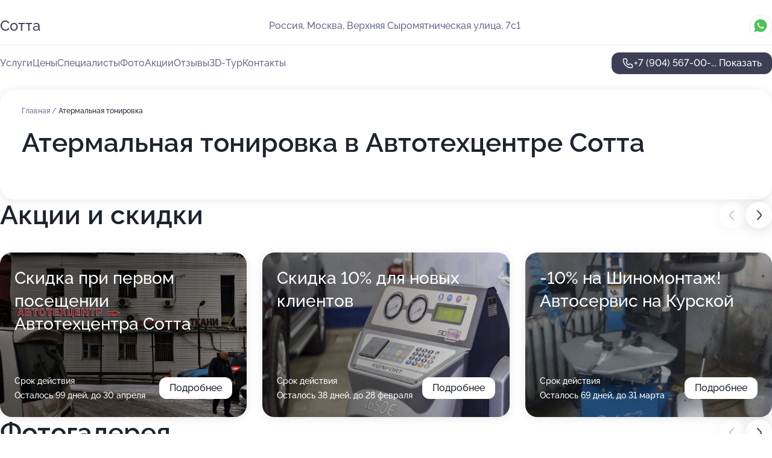

--- FILE ---
content_type: text/html; charset=utf-8
request_url: https://sotta-auto.ru/service/atermalnaya_tonirovka_avtomobilya/
body_size: 42951
content:
<!DOCTYPE html>
<html lang="ru">
<head>
	<meta http-equiv="Content-Type" content="text/html; charset=utf-8">
	<meta name="viewport" content="width=device-width,maximum-scale=1,initial-scale=1,user-scalable=0">
	<meta name="format-detection" content="telephone=no">
	<meta name="theme-color" content="#3D3F55">
	<meta name="description" content="Информация о&#160;Автотехцентре Сотта на&#160;метро Чкаловская">
	<link rel="icon" type="image/png" href="/favicon.png">

	<title>Автотехцентр Сотта на&#160;метро Чкаловская (на&#160;Верхней Сыромятнической улице, на&#160;метро Курская, Чкаловская)</title>

	<link nonce="82vB4H8kE2a6WVNTRICLdyKl" href="//sotta-auto.ru/build/lego2/lego2.css?v=Evk5cQF3AgE" rel="stylesheet" >

		<script type="application/ld+json">{"@context":"http:\/\/schema.org","@type":"AutomotiveBusiness","name":"\u0410\u0432\u0442\u043e\u0442\u0435\u0445\u0446\u0435\u043d\u0442\u0440 \u0421\u043e\u0442\u0442\u0430","address":{"@type":"PostalAddress","streetAddress":"\u0412\u0435\u0440\u0445\u043d\u044f\u044f \u0421\u044b\u0440\u043e\u043c\u044f\u0442\u043d\u0438\u0447\u0435\u0441\u043a\u0430\u044f \u0443\u043b\u0438\u0446\u0430, 7\u04411","addressLocality":"\u041c\u043e\u0441\u043a\u0432\u0430"},"url":"https:\/\/sotta-auto.ru\/","contactPoint":{"@type":"ContactPoint","telephone":"+7\u00a0(904)\u00a0567-00-46","contactType":"customer service","areaServed":"RU","availableLanguage":"Russian"},"image":"https:\/\/p1.zoon.ru\/preview\/izpUh_Z1QoHENI8tRoEecA\/2400x1500x75\/1\/b\/4\/original_4fc6906f3c72dd483a000001_61adcde8e4aaa.jpg","aggregateRating":{"@type":"AggregateRating","ratingValue":4.7,"worstRating":1,"bestRating":5,"reviewCount":134}}</script>
		<script nonce="82vB4H8kE2a6WVNTRICLdyKl">
		window.js_base = '/js.php';
	</script>

	</head>
<body >
	 <header id="header" class="header" data-organization-id="4fc6906f3c72dd483a000000">
	<div class="wrapper">
		<div class="header-container" data-uitest="lego-header-block">
			<div class="header-menu-activator" data-target="header-menu-activator">
				<span class="header-menu-activator__icon"></span>
			</div>

			<div class="header-title">
				<a href="/">					Сотта
				</a>			</div>
			<div class="header-address text-3 text-secondary">Россия, Москва, Верхняя Сыромятническая улица, 7с1</div>

						<div class="header-socials flex gap-8 icon icon--36" data-target="header-socials">
									<!--noindex-->
					<a href="https://wa.me/79035535055" data-category="whatsapp" rel="nofollow" target="_blank">
						<svg class="svg-icons-whatsapp" ><use xlink:href="/build/lego2/icons.svg?v=h1YOW32MtAc#whatsapp"></use></svg>
					</a>
					<!--/noindex-->
							</div>
					</div>

		<nav class="nav" data-target="header-nav" data-uitest="lego-navigation-block">
			<ul>
									<li data-target="header-services">
						<svg class="svg-icons-services" ><use xlink:href="/build/lego2/icons.svg?v=h1YOW32MtAc#services"></use></svg>
						<a data-target="header-nav-link" href="https://sotta-auto.ru/services/" data-za="{&quot;ev_label&quot;:&quot;all_service&quot;}">Услуги</a>
					</li>
									<li data-target="header-prices">
						<svg class="svg-icons-prices" ><use xlink:href="/build/lego2/icons.svg?v=h1YOW32MtAc#prices"></use></svg>
						<a data-target="header-nav-link" href="https://sotta-auto.ru/price/" data-za="{&quot;ev_label&quot;:&quot;price&quot;}">Цены</a>
					</li>
									<li data-target="header-specialists">
						<svg class="svg-icons-specialists" ><use xlink:href="/build/lego2/icons.svg?v=h1YOW32MtAc#specialists"></use></svg>
						<a data-target="header-nav-link" href="https://sotta-auto.ru/#specialists" data-za="{&quot;ev_label&quot;:&quot;org_prof&quot;}">Специалисты</a>
					</li>
									<li data-target="header-photo">
						<svg class="svg-icons-photo" ><use xlink:href="/build/lego2/icons.svg?v=h1YOW32MtAc#photo"></use></svg>
						<a data-target="header-nav-link" href="https://sotta-auto.ru/#photos" data-za="{&quot;ev_label&quot;:&quot;photos&quot;}">Фото</a>
					</li>
									<li data-target="header-offers">
						<svg class="svg-icons-offers" ><use xlink:href="/build/lego2/icons.svg?v=h1YOW32MtAc#offers"></use></svg>
						<a data-target="header-nav-link" href="https://sotta-auto.ru/#offers" data-za="{&quot;ev_label&quot;:&quot;offer&quot;}">Акции</a>
					</li>
									<li data-target="header-reviews">
						<svg class="svg-icons-reviews" ><use xlink:href="/build/lego2/icons.svg?v=h1YOW32MtAc#reviews"></use></svg>
						<a data-target="header-nav-link" href="https://sotta-auto.ru/#reviews" data-za="{&quot;ev_label&quot;:&quot;reviews&quot;}">Отзывы</a>
					</li>
									<li data-target="header-tour3d">
						<svg class="svg-icons-tour3d" ><use xlink:href="/build/lego2/icons.svg?v=h1YOW32MtAc#tour3d"></use></svg>
						<a data-target="header-nav-link" href="https://sotta-auto.ru/#tour3d" data-za="{&quot;ev_label&quot;:&quot;tour3d&quot;}">3D-Тур</a>
					</li>
									<li data-target="header-contacts">
						<svg class="svg-icons-contacts" ><use xlink:href="/build/lego2/icons.svg?v=h1YOW32MtAc#contacts"></use></svg>
						<a data-target="header-nav-link" href="https://sotta-auto.ru/#contacts" data-za="{&quot;ev_label&quot;:&quot;contacts&quot;}">Контакты</a>
					</li>
							</ul>

			<div class="header-controls">
				<div class="header-controls__wrapper">
					<a
	href="tel:+79045670046"
	class="phone-button button button--primary button--36 icon--20"
	data-phone="+7 (904) 567-00-46"
	data-za="{&quot;ev_sourceType&quot;:&quot;&quot;,&quot;ev_sourceId&quot;:&quot;4fc6906f3c72dd483a000000.a60d&quot;,&quot;object_type&quot;:&quot;organization&quot;,&quot;object_id&quot;:&quot;4fc6906f3c72dd483a000000.a60d&quot;,&quot;ev_label&quot;:&quot;premium&quot;,&quot;ev_category&quot;:&quot;phone_o_l&quot;}">
	<svg class="svg-icons-phone" ><use xlink:href="/build/lego2/icons.svg?v=h1YOW32MtAc#phone"></use></svg>
			<div data-target="show-phone-number">
			+7 (904) 567-00-...
			<span data-target="phone-button-show">Показать</span>
		</div>
	</a>


									</div>

							</div>

			<div class="header-nav-address">
									<div class="header-block flex gap-12 icon icon--36" data-target="header-socials">
													<!--noindex-->
							<a href="https://wa.me/79035535055" data-category="whatsapp" rel="nofollow" target="_blank">
								<svg class="svg-icons-whatsapp" ><use xlink:href="/build/lego2/icons.svg?v=h1YOW32MtAc#whatsapp"></use></svg>
							</a>
							<!--/noindex-->
											</div>
				
				<div class="header-block text-3 text-center text-secondary">Россия, Москва, Верхняя Сыромятническая улица, 7с1</div>
			</div>
		</nav>
	</div>
</header>
<div class="header-placeholder"></div>

<div class="contacts-panel" id="contacts-panel">
	

	<div class="contacts-panel-wrapper">
					<div class="contacts-panel-icon contacts-panel-expander" data-target="contacts-panel-expand">
				<div class="contacts-panel-icon__collapsed"><svg class="svg-icons-phone_filled" ><use xlink:href="/build/lego2/icons.svg?v=h1YOW32MtAc#phone_filled"></use></svg></div>
				<div class="contacts-panel-icon__expanded"><svg class="svg-icons-close" ><use xlink:href="/build/lego2/icons.svg?v=h1YOW32MtAc#close"></use></svg></div>
			</div>

			<div class="contacts-panel-group">
								<a href="tel:+79045670046" class="contacts-panel-icon" data-phone="+7 (904) 567-00-46" data-za="{&quot;ev_sourceType&quot;:&quot;nav_panel&quot;,&quot;ev_sourceId&quot;:&quot;4fc6906f3c72dd483a000000.a60d&quot;,&quot;object_type&quot;:&quot;organization&quot;,&quot;object_id&quot;:&quot;4fc6906f3c72dd483a000000.a60d&quot;,&quot;ev_label&quot;:&quot;premium&quot;,&quot;ev_category&quot;:&quot;phone_o_l&quot;}">
					<svg class="svg-icons-phone_filled" ><use xlink:href="/build/lego2/icons.svg?v=h1YOW32MtAc#phone_filled"></use></svg>
				</a>
													<a href="https://wa.me/79035535055" class="contacts-panel-icon"><svg class="svg-icons-whatsapp_filled" ><use xlink:href="/build/lego2/icons.svg?v=h1YOW32MtAc#whatsapp_filled"></use></svg></a>
							</div>
			</div>
</div>

<script nonce="82vB4H8kE2a6WVNTRICLdyKl" type="module">
	import { initContactsPanel } from '//sotta-auto.ru/build/lego2/lego2.js?v=aBQmwV5uQB0';

	initContactsPanel(document.getElementById('contacts-panel'));
</script>


<script nonce="82vB4H8kE2a6WVNTRICLdyKl" type="module">
	import { initHeader } from '//sotta-auto.ru/build/lego2/lego2.js?v=aBQmwV5uQB0';

	initHeader(document.getElementById('header'));
</script>
 	<main class="main-container">
		<div class="wrapper section-wrapper">
			<div class="service-description__wrapper">
	<section class="service-description section-block">
		<div class="page-breadcrumbs">
			<div class="breadcrumbs">
			<span>
							<a href="https://sotta-auto.ru/">
					Главная
				</a>
						/		</span>
			<span class="active">
							Атермальная тонировка
								</span>
	</div>

		</div>
					<script nonce="82vB4H8kE2a6WVNTRICLdyKl" type="application/ld+json">{"@context":"http:\/\/schema.org","@type":"BreadcrumbList","itemListElement":[{"@type":"ListItem","position":1,"item":{"name":"\u0413\u043b\u0430\u0432\u043d\u0430\u044f","@id":"https:\/\/sotta-auto.ru\/"}}]}</script>
		
		<div class="service-description-title">
			<h1 class="page-title">Атермальная тонировка в Автотехцентре Сотта</h1>
			<div class="service-description-title__price">
							</div>
		</div>

		<div class="service-description__text collapse collapse--text-3">
			<div class="collapse__overflow">
				<div class="collapse__text"><p> </p></div>
			</div>
		</div>
	</section>

	</div>
<section class="offers" id="offers" data-uitest="lego-offers-block">
	<div class="section-block__title flex flex--sb">
		<h2 class="text-h2">
			Акции и скидки
		</h2>

		<div class="slider__navigation" data-target="slider-navigation">
			<button class="slider__control prev" data-target="slider-prev">
				<svg class="svg-icons-arrow" ><use xlink:href="/build/lego2/icons.svg?v=h1YOW32MtAc#arrow"></use></svg>
			</button>
			<button class="slider__control next" data-target="slider-next">
				<svg class="svg-icons-arrow" ><use xlink:href="/build/lego2/icons.svg?v=h1YOW32MtAc#arrow"></use></svg>
			</button>
		</div>
	</div>

	<div class="offers__list" data-target="slider-container">
		<div class="offers__slider swiper-wrapper">
							<div data-offer-id="5d86673e8b0ffe02fb1938aa" data-sid="5d86673e8b0ffe02fb1938aa.9099" class="offers-item swiper-slide text-white">
					<img
						class="offers-item__image"
						src="https://p0.zoon.ru/7/1/5d86673e8b0ffe02fb1938aa_5e4d16008bee2.jpg"
						loading="lazy"
						alt="">
					<div class="offers-item__container">
						<div class="text-5">Скидка при первом посещении Автотехцентра Сотта</div>
						<div class="offers-item__bottom">
							<div>
								<div>
									Срок действия
								</div>
								<div>Осталось 99 дней, до 30 апреля</div>
							</div>
							<button class="button offers-item__button button--36">Подробнее</button>
						</div>
					</div>
				</div>
							<div data-offer-id="5c8409145d868b562b1d5090" data-sid="5c8409145d868b562b1d5090.512e" class="offers-item swiper-slide text-white">
					<img
						class="offers-item__image"
						src="https://p2.zoon.ru/8/d/5c84070b5d868b520871f83b_5c84090831c1c.jpg"
						loading="lazy"
						alt="">
					<div class="offers-item__container">
						<div class="text-5">Скидка 10% для  новых клиентов</div>
						<div class="offers-item__bottom">
							<div>
								<div>
									Срок действия
								</div>
								<div>Осталось 38 дней, до 28 февраля</div>
							</div>
							<button class="button offers-item__button button--36">Подробнее</button>
						</div>
					</div>
				</div>
							<div data-offer-id="5714fb2c02fcbe783f8b4571" data-sid="5714fb2c02fcbe783f8b4571.b84e" class="offers-item swiper-slide text-white">
					<img
						class="offers-item__image"
						src="https://p1.zoon.ru/d/3/5714fb2c02fcbe783f8b4571_57de97bebf6a5.jpg"
						loading="lazy"
						alt="">
					<div class="offers-item__container">
						<div class="text-5">-10% на Шиномонтаж! Автосервис на Курской</div>
						<div class="offers-item__bottom">
							<div>
								<div>
									Срок действия
								</div>
								<div>Осталось 69 дней, до 31 марта</div>
							</div>
							<button class="button offers-item__button button--36">Подробнее</button>
						</div>
					</div>
				</div>
							<div data-offer-id="66746f01a67ca9e26f04bcaa" data-sid="66746f01a67ca9e26f04bcaa.cfe7" class="offers-item swiper-slide text-white">
					<img
						class="offers-item__image"
						src="https://p1.zoon.ru/2/d/66746cb7bf349f14f3097950_66746ef49f96a6.80691913.jpg"
						loading="lazy"
						alt="">
					<div class="offers-item__container">
						<div class="text-5">Бесплатная диагностика при ремонте</div>
						<div class="offers-item__bottom">
							<div>
								<div>
									Срок действия
								</div>
								<div>Осталось 160 дней, до 30 июня</div>
							</div>
							<button class="button offers-item__button button--36">Подробнее</button>
						</div>
					</div>
				</div>
							<div data-offer-id="57dcf1e9d4fe14ae448b456e" data-sid="57dcf1e9d4fe14ae448b456e.5f72" class="offers-item swiper-slide text-white">
					<img
						class="offers-item__image"
						src="https://p2.zoon.ru/6/7/57dcf1e9d4fe14ae448b456e_5c4ac66b98344.jpg"
						loading="lazy"
						alt="">
					<div class="offers-item__container">
						<div class="text-5">То в Подарок! м. Курская</div>
						<div class="offers-item__bottom">
							<div>
								<div>
									Срок действия
								</div>
								<div>Осталось 20 дней, до 10 февраля</div>
							</div>
							<button class="button offers-item__button button--36">Подробнее</button>
						</div>
					</div>
				</div>
							<div data-offer-id="5c80106ea1e9447bb405c3f6" data-sid="5c80106ea1e9447bb405c3f6.d55b" class="offers-item swiper-slide text-white">
					<img
						class="offers-item__image"
						src="https://p0.zoon.ru/1/6/5c80106ea1e9447bb405c3f6_5c8408464817d.jpg"
						loading="lazy"
						alt="">
					<div class="offers-item__container">
						<div class="text-5">Комплексная диагностика по цене 4000 рублей</div>
						<div class="offers-item__bottom">
							<div>
								<div>
									Срок действия
								</div>
								<div>Осталось 130 дней, до 31 мая</div>
							</div>
							<button class="button offers-item__button button--36">Подробнее</button>
						</div>
					</div>
				</div>
							<div data-offer-id="57dfcb311ba171a0508b4569" data-sid="57dfcb311ba171a0508b4569.02eb" class="offers-item swiper-slide text-white">
					<img
						class="offers-item__image"
						src="https://p0.zoon.ru/3/5/57dfcb311ba171a0508b4569_629649dae09b68.26857064.jpg"
						loading="lazy"
						alt="">
					<div class="offers-item__container">
						<div class="text-5">Скидка выходного дня, включая понедельник! метро Курская</div>
						<div class="offers-item__bottom">
							<div>
								<div>
									Срок действия
								</div>
								<div>Остался 1 день, до 22 января</div>
							</div>
							<button class="button offers-item__button button--36">Подробнее</button>
						</div>
					</div>
				</div>
							<div data-offer-id="5e4d18d53062b125fb6d8fdc" data-sid="5e4d18d53062b125fb6d8fdc.bb02" class="offers-item swiper-slide text-white">
					<img
						class="offers-item__image"
						src="https://p1.zoon.ru/2/7/5e4d18d53062b125fb6d8fdc_693aef9b5bec41.36363838.jpg"
						loading="lazy"
						alt="">
					<div class="offers-item__container">
						<div class="text-5">Ремонт и правка дисков</div>
						<div class="offers-item__bottom">
							<div>
								<div>
									Срок действия
								</div>
								<div>Осталось 38 дней, до 28 февраля</div>
							</div>
							<button class="button offers-item__button button--36">Подробнее</button>
						</div>
					</div>
				</div>
							<div data-offer-id="58404c841183d2cd358b4571" data-sid="58404c841183d2cd358b4571.662c" class="offers-item swiper-slide text-white">
					<img
						class="offers-item__image"
						src="https://p2.zoon.ru/7/4/58404c841183d2cd358b4571_5b266ae22300c.jpg"
						loading="lazy"
						alt="">
					<div class="offers-item__container">
						<div class="text-5">3D сход-развал на оборудовании hofmann! м.Курская</div>
						<div class="offers-item__bottom">
							<div>
								<div>
									Срок действия
								</div>
								<div>Осталось 16 дней, до 6 февраля</div>
							</div>
							<button class="button offers-item__button button--36">Подробнее</button>
						</div>
					</div>
				</div>
							<div data-offer-id="5a9af3bfab65a24cf66279d6" data-sid="5a9af3bfab65a24cf66279d6.0363" class="offers-item swiper-slide text-white">
					<img
						class="offers-item__image"
						src="https://p1.zoon.ru/6/c/5a9a9a3aab65a21ac40521cb_5a9af397f013c.jpg"
						loading="lazy"
						alt="">
					<div class="offers-item__container">
						<div class="text-5">Кузовной ремонт по цене страховой выплаты Сервис на Курской</div>
						<div class="offers-item__bottom">
							<div>
								<div>
									Срок действия
								</div>
								<div>Остался 1 день, до 22 января</div>
							</div>
							<button class="button offers-item__button button--36">Подробнее</button>
						</div>
					</div>
				</div>
							<div data-offer-id="57debebb1ba171ea048b456a" data-sid="57debebb1ba171ea048b456a.2205" class="offers-item swiper-slide text-white">
					<img
						class="offers-item__image"
						src="https://p1.zoon.ru/5/b/57debebb1ba171ea048b456a_57debf47a19b7.jpg"
						loading="lazy"
						alt="">
					<div class="offers-item__container">
						<div class="text-5">Замена масла акпп со скидкой 10%! Автосервис на Курской</div>
						<div class="offers-item__bottom">
							<div>
								<div>
									Срок действия
								</div>
								<div>Остался 21 день, до 11 февраля</div>
							</div>
							<button class="button offers-item__button button--36">Подробнее</button>
						</div>
					</div>
				</div>
							<div data-offer-id="5fb693533ed6e316e46adb99" data-sid="5fb693533ed6e316e46adb99.615c" class="offers-item swiper-slide text-white">
					<img
						class="offers-item__image"
						src="https://p2.zoon.ru/7/9/5fb693533ed6e316e46adb99_5fb693ffb98e7.jpg"
						loading="lazy"
						alt="">
					<div class="offers-item__container">
						<div class="text-5">Комплексная проверка автомобиля за 4000рублей</div>
						<div class="offers-item__bottom">
							<div>
								<div>
									Срок действия
								</div>
								<div>Осталось 69 дней, до 31 марта</div>
							</div>
							<button class="button offers-item__button button--36">Подробнее</button>
						</div>
					</div>
				</div>
							<div data-offer-id="579cf2c39bf53428588b456d" data-sid="579cf2c39bf53428588b456d.3899" class="offers-item swiper-slide text-white">
					<img
						class="offers-item__image"
						src="https://p0.zoon.ru/8/c/579cf2c39bf53428588b456d_57de9871ee630.jpg"
						loading="lazy"
						alt="">
					<div class="offers-item__container">
						<div class="text-5">Замени масло ДВС + бесплатно диагностика ходовой</div>
						<div class="offers-item__bottom">
							<div>
								<div>
									Срок действия
								</div>
								<div>Осталось 2 дня, до 23 января</div>
							</div>
							<button class="button offers-item__button button--36">Подробнее</button>
						</div>
					</div>
				</div>
							<div data-offer-id="57653172aea70df3048b456b" data-sid="57653172aea70df3048b456b.5913" class="offers-item swiper-slide text-white">
					<img
						class="offers-item__image"
						src="https://p1.zoon.ru/2/e/57653172aea70df3048b456b_57de8c6eebaf6.jpg"
						loading="lazy"
						alt="">
					<div class="offers-item__container">
						<div class="text-5">Диагностика Кондиционера  бесплатно! Автосервис на Курской</div>
						<div class="offers-item__bottom">
							<div>
								<div>
									Срок действия
								</div>
								<div>Осталось 38 дней, до 28 февраля</div>
							</div>
							<button class="button offers-item__button button--36">Подробнее</button>
						</div>
					</div>
				</div>
							<div data-offer-id="5abb76fa2f0906495241e9dd" data-sid="5abb76fa2f0906495241e9dd.cb23" class="offers-item swiper-slide text-white">
					<img
						class="offers-item__image"
						src="https://p2.zoon.ru/5/8/5abb76822bef9a6daa0b02a3_5abb76f1c6334.jpg"
						loading="lazy"
						alt="">
					<div class="offers-item__container">
						<div class="text-5">Подбор автоэмалей на месте! Автосервис на Курской</div>
						<div class="offers-item__bottom">
							<div>
								<div>
									Срок действия
								</div>
								<div>Остался 1 день, до 22 января</div>
							</div>
							<button class="button offers-item__button button--36">Подробнее</button>
						</div>
					</div>
				</div>
							<div data-offer-id="63a6e5ab8f3995f5180c0f72" data-sid="63a6e5ab8f3995f5180c0f72.1ba0" class="offers-item swiper-slide text-white">
					<img
						class="offers-item__image"
						src="https://p0.zoon.ru/d/0/4fc6906f3c72dd483a000001_61adcdd195360.jpg"
						loading="lazy"
						alt="">
					<div class="offers-item__container">
						<div class="text-5">Проверка сход-развала на стенде - бесплатно</div>
						<div class="offers-item__bottom">
							<div>
								<div>
									Срок действия
								</div>
								<div>Осталось 99 дней, до 30 апреля</div>
							</div>
							<button class="button offers-item__button button--36">Подробнее</button>
						</div>
					</div>
				</div>
							<div data-offer-id="5e4d1169a66bb446a70aaa57" data-sid="5e4d1169a66bb446a70aaa57.90e4" class="offers-item swiper-slide text-white">
					<img
						class="offers-item__image"
						src="https://p2.zoon.ru/1/b/5e4d1169a66bb446a70aaa57_5e4d1e3609802.jpg"
						loading="lazy"
						alt="">
					<div class="offers-item__container">
						<div class="text-5">Кузовной ремонт! м. Курская</div>
						<div class="offers-item__bottom">
							<div>
								<div>
									Срок действия
								</div>
								<div>Осталось 130 дней, до 31 мая</div>
							</div>
							<button class="button offers-item__button button--36">Подробнее</button>
						</div>
					</div>
				</div>
							<div data-offer-id="5c8010caa1e9447bdf7743b6" data-sid="5c8010caa1e9447bdf7743b6.0788" class="offers-item swiper-slide text-white">
					<img
						class="offers-item__image"
						src="https://p2.zoon.ru/d/3/4fc6906f3c72dd483a000001_5add727ff1a4d.jpg"
						loading="lazy"
						alt="">
					<div class="offers-item__container">
						<div class="text-5">Акция &quot;Счастливые часы&quot; скидка 10%</div>
						<div class="offers-item__bottom">
							<div>
								<div>
									Срок действия
								</div>
								<div>Осталось 6 дней, до 27 января</div>
							</div>
							<button class="button offers-item__button button--36">Подробнее</button>
						</div>
					</div>
				</div>
							<div data-offer-id="5eef0369cb1a305ff90a1df8" data-sid="5eef0369cb1a305ff90a1df8.3120" class="offers-item swiper-slide text-white">
					<img
						class="offers-item__image"
						src="https://p0.zoon.ru/0/3/4fc6906f3c72dd483a000001_5add7280e0ef9.jpg"
						loading="lazy"
						alt="">
					<div class="offers-item__container">
						<div class="text-5">Скидка по социальной карте Москвича</div>
						<div class="offers-item__bottom">
							<div>
								<div>
									Срок действия
								</div>
								<div>Осталось 99 дней, до 30 апреля</div>
							</div>
							<button class="button offers-item__button button--36">Подробнее</button>
						</div>
					</div>
				</div>
							<div data-offer-id="5e4d1881fe215e7cb52be7e3" data-sid="5e4d1881fe215e7cb52be7e3.e0cf" class="offers-item swiper-slide text-white">
					<img
						class="offers-item__image"
						src="https://p0.zoon.ru/5/8/4fc6906f3c72dd483a000001_61adcde67b4bb.jpg"
						loading="lazy"
						alt="">
					<div class="offers-item__container">
						<div class="text-5">Ремонт акпп, кпп м. Курская</div>
						<div class="offers-item__bottom">
							<div>
								<div>
									Срок действия
								</div>
								<div>Осталось 99 дней, до 30 апреля</div>
							</div>
							<button class="button offers-item__button button--36">Подробнее</button>
						</div>
					</div>
				</div>
							<div data-offer-id="5e5e47c21724146ad7516645" data-sid="5e5e47c21724146ad7516645.96d5" class="offers-item swiper-slide text-white">
					<img
						class="offers-item__image"
						src="https://p1.zoon.ru/5/c/5e5e47c21724146ad7516645_5e5e48c1d959a.jpg"
						loading="lazy"
						alt="">
					<div class="offers-item__container">
						<div class="text-5">Корпоративное обслуживание автомобилей</div>
						<div class="offers-item__bottom">
							<div>
								<div>
									Срок действия
								</div>
								<div>Остался 191 день, до 31 июля</div>
							</div>
							<button class="button offers-item__button button--36">Подробнее</button>
						</div>
					</div>
				</div>
							<div data-offer-id="5eef03ad3f2b6b168b6a4930" data-sid="5eef03ad3f2b6b168b6a4930.8b48" class="offers-item swiper-slide text-white">
					<img
						class="offers-item__image"
						src="https://p0.zoon.ru/9/a/4fc6906f3c72dd483a000001_61adcdf3d7148.jpg"
						loading="lazy"
						alt="">
					<div class="offers-item__container">
						<div class="text-5">С вас — отзыв, с нас скидка</div>
						<div class="offers-item__bottom">
							<div>
								<div>
									Срок действия
								</div>
								<div>Осталось 69 дней, до 31 марта</div>
							</div>
							<button class="button offers-item__button button--36">Подробнее</button>
						</div>
					</div>
				</div>
							<div data-offer-id="635038b2fdfb6d5851045ea3" data-sid="635038b2fdfb6d5851045ea3.7f86" class="offers-item swiper-slide text-white">
					<img
						class="offers-item__image"
						src="https://p1.zoon.ru/4/9/6350366b8781936e3d07cb3e_635038a27b7495.46634084.jpg"
						loading="lazy"
						alt="">
					<div class="offers-item__container">
						<div class="text-5">Заправка кондиционера! скидка 10%. м. Курская</div>
						<div class="offers-item__bottom">
							<div>
								<div>
									Срок действия
								</div>
								<div>Осталось 69 дней, до 31 марта</div>
							</div>
							<button class="button offers-item__button button--36">Подробнее</button>
						</div>
					</div>
				</div>
							<div data-offer-id="5e08d40a28c9d6780d0797c8" data-sid="5e08d40a28c9d6780d0797c8.beb2" class="offers-item swiper-slide text-white">
					<img
						class="offers-item__image"
						src="https://p0.zoon.ru/d/f/5e08d40a28c9d6780d0797c8_5e08d5537c5f0.jpg"
						loading="lazy"
						alt="">
					<div class="offers-item__container">
						<div class="text-5">Сход-развал 3000 на корейские и японские авто</div>
						<div class="offers-item__bottom">
							<div>
								<div>
									Срок действия
								</div>
								<div>Осталось 38 дней, до 28 февраля</div>
							</div>
							<button class="button offers-item__button button--36">Подробнее</button>
						</div>
					</div>
				</div>
							<div data-offer-id="5fb69473092170685d07f3b6" data-sid="5fb69473092170685d07f3b6.7cd3" class="offers-item swiper-slide text-white">
					<img
						class="offers-item__image"
						src="https://p1.zoon.ru/7/b/5fb69473092170685d07f3b6_5fb6964ca7f62.jpg"
						loading="lazy"
						alt="">
					<div class="offers-item__container">
						<div class="text-5">Рады знакомству</div>
						<div class="offers-item__bottom">
							<div>
								<div>
									Срок действия
								</div>
								<div>Осталось 20 дней, до 10 февраля</div>
							</div>
							<button class="button offers-item__button button--36">Подробнее</button>
						</div>
					</div>
				</div>
							<div data-offer-id="693ebf8db7dba2741205c801" data-sid="693ebf8db7dba2741205c801.5174" class="offers-item swiper-slide text-white">
					<img
						class="offers-item__image"
						src="https://p1.zoon.ru/6/0/4fc6906f3c72dd483a000001_5731a427a16da.jpg"
						loading="lazy"
						alt="">
					<div class="offers-item__container">
						<div class="text-5">Кузовной ремонт по цене страховой выплаты Сервис на Курской</div>
						<div class="offers-item__bottom">
							<div>
								<div>
									Срок действия
								</div>
								<div>Осталось 10 дней, до 31 января</div>
							</div>
							<button class="button offers-item__button button--36">Подробнее</button>
						</div>
					</div>
				</div>
							<div data-offer-id="693ec001a909eefc2701ceda" data-sid="693ec001a909eefc2701ceda.cfca" class="offers-item swiper-slide text-white">
					<img
						class="offers-item__image"
						src="https://p0.zoon.ru/2/d/4fc6906f3c72dd483a000001_61adcdf797b3b.jpg"
						loading="lazy"
						alt="">
					<div class="offers-item__container">
						<div class="text-5">Скидка 10% на ремонт при заказе запчастей у нас</div>
						<div class="offers-item__bottom">
							<div>
								<div>
									Срок действия
								</div>
								<div>Осталось 38 дней, до 28 февраля</div>
							</div>
							<button class="button offers-item__button button--36">Подробнее</button>
						</div>
					</div>
				</div>
											</div>

		<div class="slider__pagination" data-target="slider-pagination"></div>
	</div>
</section>
<script nonce="82vB4H8kE2a6WVNTRICLdyKl" type="module">
	import { initOffers } from '//sotta-auto.ru/build/lego2/lego2.js?v=aBQmwV5uQB0';

	const node = document.getElementById('offers');

	initOffers(node, { organizationId: '4fc6906f3c72dd483a000000' });
</script>
<section class="photo-section" id="photos" data-uitest="lego-gallery-block">
	<div class="section-block__title flex flex--sb">
		<h2 class="text-h2">Фотогалерея</h2>

					<div class="slider__navigation" data-target="slider-navigation">
				<button class="slider__control prev" data-target="slider-prev">
					<svg class="svg-icons-arrow" ><use xlink:href="/build/lego2/icons.svg?v=h1YOW32MtAc#arrow"></use></svg>
				</button>
				<button class="slider__control next" data-target="slider-next">
					<svg class="svg-icons-arrow" ><use xlink:href="/build/lego2/icons.svg?v=h1YOW32MtAc#arrow"></use></svg>
				</button>
			</div>
			</div>

	<div class="section-block__slider" data-target="slider-container" data-total="95" data-owner-type="organization" data-owner-id="4fc6906f3c72dd483a000000">
		<div class="photo-section__slider swiper-wrapper">
						<div class="photo-section__slide swiper-slide" data-id="61adcde950b3df18f4275c8b" data-target="photo-slide-item" data-index="0">
				<img src="https://p1.zoon.ru/preview/FkLN1D1mOJ4g1sxGbtnPKQ/1200x800x85/1/b/4/original_4fc6906f3c72dd483a000001_61adcde8e4aaa.jpg" loading="lazy" alt="">
			</div>
						<div class="photo-section__slide swiper-slide" data-id="61adcdb0639f614ab57a48fd" data-target="photo-slide-item" data-index="1">
				<img src="https://p2.zoon.ru/preview/2UoWH2Sv3Qw7PnD4ThQOlQ/1200x800x85/1/9/1/original_4fc6906f3c72dd483a000001_61adcdafca812.jpg" loading="lazy" alt="">
			</div>
						<div class="photo-section__slide swiper-slide" data-id="61adcdc0b7ac8d250c640dc4" data-target="photo-slide-item" data-index="2">
				<img src="https://p0.zoon.ru/preview/J-3TbSzpNSA1WgKZhSXxcQ/1200x800x85/1/9/0/original_4fc6906f3c72dd483a000001_61adcdbfd904a.jpg" loading="lazy" alt="">
			</div>
						<div class="photo-section__slide swiper-slide" data-id="61adce29639f614ab57a4910" data-target="photo-slide-item" data-index="3">
				<img src="https://p1.zoon.ru/preview/pmXWICvZYrQSGzbneaGc0Q/1200x800x85/1/c/e/original_4fc6906f3c72dd483a000001_61adce2920299.jpg" loading="lazy" alt="">
			</div>
						<div class="photo-section__slide swiper-slide" data-id="61adce1f96a3593eb82e9346" data-target="photo-slide-item" data-index="4">
				<img src="https://p1.zoon.ru/preview/6IusfSkA_WxcZdA92relbg/1200x800x85/1/0/5/original_4fc6906f3c72dd483a000001_61adce1f43f92.jpg" loading="lazy" alt="">
			</div>
						<div class="photo-section__slide swiper-slide" data-id="61adce1ce2bbb842ed0d04bf" data-target="photo-slide-item" data-index="5">
				<img src="https://p2.zoon.ru/preview/pvIApeekoHe76qUXALTfPQ/1200x800x85/1/6/b/original_4fc6906f3c72dd483a000001_61adce1c384cd.jpg" loading="lazy" alt="">
			</div>
						<div class="photo-section__slide swiper-slide" data-id="61adce1ad6e6656a070ad94a" data-target="photo-slide-item" data-index="6">
				<img src="https://p2.zoon.ru/preview/Oj4ghsZxPj9PSdDhBdRXDQ/1200x800x85/1/d/4/original_4fc6906f3c72dd483a000001_61adce1a681cc.jpg" loading="lazy" alt="">
			</div>
						<div class="photo-section__slide swiper-slide" data-id="61adce0d20ffef05d3100d2a" data-target="photo-slide-item" data-index="7">
				<img src="https://p2.zoon.ru/preview/7NIYrorpTjuHoRfcOwfFpA/1200x800x85/1/0/e/original_4fc6906f3c72dd483a000001_61adce0d7ab49.jpg" loading="lazy" alt="">
			</div>
						<div class="photo-section__slide swiper-slide" data-id="61adce0a80a4b836416da3cb" data-target="photo-slide-item" data-index="8">
				<img src="https://p2.zoon.ru/preview/unEMVez6JPZ9j6O8zBuKrQ/1200x800x85/1/8/a/original_4fc6906f3c72dd483a000001_61adce0a079dc.jpg" loading="lazy" alt="">
			</div>
						<div class="photo-section__slide swiper-slide" data-id="61adce06bfef7f07560883c2" data-target="photo-slide-item" data-index="9">
				<img src="https://p0.zoon.ru/preview/LQIKv-8kkU8Eb9DcAzzcZA/1200x800x85/1/7/f/original_4fc6906f3c72dd483a000001_61adce05e4b70.jpg" loading="lazy" alt="">
			</div>
						<div class="photo-section__slide swiper-slide" data-id="61adcdfa547a3e13bc081023" data-target="photo-slide-item" data-index="10">
				<img src="https://p1.zoon.ru/preview/4pcDdvLAX1i4jyFaY0jBKg/1200x800x85/1/1/b/original_4fc6906f3c72dd483a000001_61adcdfaa259f.jpg" loading="lazy" alt="">
			</div>
						<div class="photo-section__slide swiper-slide" data-id="61adcdf750b3df18f4275c8d" data-target="photo-slide-item" data-index="11">
				<img src="https://p0.zoon.ru/preview/Hz1seqllV1tzAaWVx5uCew/1200x800x85/1/2/d/original_4fc6906f3c72dd483a000001_61adcdf797b3b.jpg" loading="lazy" alt="">
			</div>
						<div class="photo-section__slide swiper-slide" data-id="61adcdf43b1e832d9f783024" data-target="photo-slide-item" data-index="12">
				<img src="https://p0.zoon.ru/preview/c3jbAKWXzAJojPjdQfRrkQ/1200x800x85/1/9/a/original_4fc6906f3c72dd483a000001_61adcdf3d7148.jpg" loading="lazy" alt="">
			</div>
						<div class="photo-section__slide swiper-slide" data-id="61adcdb0362ad442a17af864" data-target="photo-slide-item" data-index="13">
				<img src="https://p2.zoon.ru/preview/kHoZiqUrOIAiCobSLVP3Vg/1200x800x85/1/9/a/original_4fc6906f3c72dd483a000001_61adcdb05b89c.jpg" loading="lazy" alt="">
			</div>
						<div class="photo-section__slide swiper-slide" data-id="61adcde6bb591f11bb2acf2d" data-target="photo-slide-item" data-index="14">
				<img src="https://p0.zoon.ru/preview/HGHd_j62D3YTwbJwk0q1GQ/1200x800x85/1/5/8/original_4fc6906f3c72dd483a000001_61adcde67b4bb.jpg" loading="lazy" alt="">
			</div>
						<div class="photo-section__slide swiper-slide" data-id="61adcde6949d051a7f1f4307" data-target="photo-slide-item" data-index="15">
				<img src="https://p0.zoon.ru/preview/qJ4X7ncWTTqBSlXcufO9tw/1200x800x85/1/8/4/original_4fc6906f3c72dd483a000001_61adcde5e181c.jpg" loading="lazy" alt="">
			</div>
						<div class="photo-section__slide swiper-slide" data-id="61adcdd5362ad442a17af869" data-target="photo-slide-item" data-index="16">
				<img src="https://p0.zoon.ru/preview/FEOs803aVpJ5w8eAXFzNLQ/1200x800x85/1/8/e/original_4fc6906f3c72dd483a000001_61adcdd58ec87.jpg" loading="lazy" alt="">
			</div>
						<div class="photo-section__slide swiper-slide" data-id="61adcdd39507e078500aad1e" data-target="photo-slide-item" data-index="17">
				<img src="https://p0.zoon.ru/preview/sWfZ6nwPFSI_JX0GyBQ3QA/1200x800x85/1/5/c/original_4fc6906f3c72dd483a000001_61adcdd2e2bf2.jpg" loading="lazy" alt="">
			</div>
						<div class="photo-section__slide swiper-slide" data-id="61adcdd1316988031303fe74" data-target="photo-slide-item" data-index="18">
				<img src="https://p0.zoon.ru/preview/ZViXznd1uGEIq6sFIUqDoA/1200x800x85/1/d/0/original_4fc6906f3c72dd483a000001_61adcdd195360.jpg" loading="lazy" alt="">
			</div>
						<div class="photo-section__slide swiper-slide" data-id="61adcdc21a844d234a0b5f4f" data-target="photo-slide-item" data-index="19">
				<img src="https://p1.zoon.ru/preview/rbLtgySX-lo5X-8dscFORg/1200x800x85/1/c/7/original_4fc6906f3c72dd483a000001_61adcdc1bd4a0.jpg" loading="lazy" alt="">
			</div>
						<div class="photo-section__slide swiper-slide" data-id="61adcdbf65666569a3169c91" data-target="photo-slide-item" data-index="20">
				<img src="https://p0.zoon.ru/preview/qW4_bLiOoekKHl6iQhSLOw/1200x800x85/1/e/f/original_4fc6906f3c72dd483a000001_61adcdbf144bb.jpg" loading="lazy" alt="">
			</div>
						<div class="photo-section__slide swiper-slide" data-id="61adcdaf50b3df18f4275c80" data-target="photo-slide-item" data-index="21">
				<img src="https://p2.zoon.ru/preview/NETLOZ_R0H5ZIjcfbINABg/1200x800x85/1/c/1/original_4fc6906f3c72dd483a000001_61adcdaf66090.jpg" loading="lazy" alt="">
			</div>
						<div class="photo-section__slide swiper-slide" data-id="61adcd9eacbc5c41b63b0a93" data-target="photo-slide-item" data-index="22">
				<img src="https://p2.zoon.ru/preview/CwBbhi_nd8IGGz0bIw5vGQ/1200x800x85/1/5/9/original_4fc6906f3c72dd483a000001_61adcd9e5ed6a.jpg" loading="lazy" alt="">
			</div>
						<div class="photo-section__slide swiper-slide" data-id="61adcd9e709e372683659afb" data-target="photo-slide-item" data-index="23">
				<img src="https://p1.zoon.ru/preview/bgpXdyxssl5lWv1_Ytzs4w/1200x800x85/1/c/9/original_4fc6906f3c72dd483a000001_61adcd9dd3b7f.jpg" loading="lazy" alt="">
			</div>
						<div class="photo-section__slide swiper-slide" data-id="61adcd9dbb591f11bb2acf27" data-target="photo-slide-item" data-index="24">
				<img src="https://p1.zoon.ru/preview/GpKqiQkRMNdqpEt0iLJ6Vw/1200x800x85/1/2/6/original_4fc6906f3c72dd483a000001_61adcd9d29c2f.jpg" loading="lazy" alt="">
			</div>
						<div class="photo-section__slide swiper-slide" data-id="5940eabffdf53308093fb9f2" data-target="photo-slide-item" data-index="25">
				<img src="https://p2.zoon.ru/preview/6CgKlvCAMJJznHyKRygGLA/1200x800x85/1/9/1/original_4fc6906f3c72dd483a000001_5940eabf083c4.jpg" loading="lazy" alt="">
			</div>
						<div class="photo-section__slide swiper-slide" data-id="5add727f3d33bb40e7717cda" data-target="photo-slide-item" data-index="26">
				<img src="https://p1.zoon.ru/preview/Ywcdw8ZeT2mqJok-vQCqKQ/1252x800x85/1/f/2/original_4fc6906f3c72dd483a000001_5add727fb05ac.jpg" loading="lazy" alt="">
			</div>
						<div class="photo-section__slide swiper-slide" data-id="5731a3f185408d960e8b456f" data-target="photo-slide-item" data-index="27">
				<img src="https://p1.zoon.ru/preview/VfnLk1F_J48H7Mv_WLyK1g/1208x800x85/1/8/3/original_4fc6906f3c72dd483a000001_5731a3f0e5510.jpg" loading="lazy" alt="">
			</div>
						<div class="photo-section__slide swiper-slide" data-id="5940ea9afdf533076348c384" data-target="photo-slide-item" data-index="28">
				<img src="https://p0.zoon.ru/preview/MDy3J5ad8JpY8zhv57OTYA/1200x800x85/1/0/1/original_4fc6906f3c72dd483a000001_5940ea9a6ab2c.jpg" loading="lazy" alt="">
			</div>
						<div class="photo-section__slide swiper-slide" data-id="5940eabcfdf53307fa4b4d14" data-target="photo-slide-item" data-index="29">
				<img src="https://p1.zoon.ru/preview/aym_xhMc1oTmLbXYtSdpnA/1200x800x85/1/f/c/original_4fc6906f3c72dd483a000001_5940eabc44ecf.jpg" loading="lazy" alt="">
			</div>
						<div class="photo-section__slide swiper-slide" data-id="5940eacffdf53307fa4b4d16" data-target="photo-slide-item" data-index="30">
				<img src="https://p0.zoon.ru/preview/Fu7cVTH8fLQW8A7gkaCrxg/1200x800x85/1/a/a/original_4fc6906f3c72dd483a000001_5940eace77572.jpg" loading="lazy" alt="">
			</div>
						<div class="photo-section__slide swiper-slide" data-id="5940eae2fdf53307f4770b23" data-target="photo-slide-item" data-index="31">
				<img src="https://p0.zoon.ru/preview/lT3WKNCyv3ueOnuFcvVMzw/1200x800x85/1/f/c/original_4fc6906f3c72dd483a000001_5940eae1b39e8.jpg" loading="lazy" alt="">
			</div>
						<div class="photo-section__slide swiper-slide" data-id="5940eb1afdf53308b02b3ee4" data-target="photo-slide-item" data-index="32">
				<img src="https://p2.zoon.ru/preview/i92O37em8bs9CtFB47TPhg/1200x800x85/1/f/f/original_4fc6906f3c72dd483a000001_5940eb1a32f6b.jpg" loading="lazy" alt="">
			</div>
						<div class="photo-section__slide swiper-slide" data-id="5940eab0fdf533077574d588" data-target="photo-slide-item" data-index="33">
				<img src="https://p0.zoon.ru/preview/90SxZRaehkl8kWw4CcEEvQ/1200x800x85/1/f/7/original_4fc6906f3c72dd483a000001_5940eab0412ae.jpg" loading="lazy" alt="">
			</div>
						<div class="photo-section__slide swiper-slide" data-id="5940eac6fdf53307cf2f8747" data-target="photo-slide-item" data-index="34">
				<img src="https://p1.zoon.ru/preview/m9qxMv09ikkGPWLzfBmnow/1200x800x85/1/4/b/original_4fc6906f3c72dd483a000001_5940eac599d4f.jpg" loading="lazy" alt="">
			</div>
						<div class="photo-section__slide swiper-slide" data-id="5940eab6fdf533080a10e343" data-target="photo-slide-item" data-index="35">
				<img src="https://p2.zoon.ru/preview/9WS_o4DYRYgVuJXB_C-HPg/1200x800x85/1/9/7/original_4fc6906f3c72dd483a000001_5940eab66659e.jpg" loading="lazy" alt="">
			</div>
						<div class="photo-section__slide swiper-slide" data-id="5940eaabfdf53307983caff4" data-target="photo-slide-item" data-index="36">
				<img src="https://p0.zoon.ru/preview/TOtzD8a6wSr-gAq4voLOlA/1200x800x85/1/e/1/original_4fc6906f3c72dd483a000001_5940eaaad5fdb.jpg" loading="lazy" alt="">
			</div>
						<div class="photo-section__slide swiper-slide" data-id="5940eac2fdf53307fc0b1c72" data-target="photo-slide-item" data-index="37">
				<img src="https://p2.zoon.ru/preview/UdO9UQB9tuukyzqlQmWFQA/1200x800x85/1/e/7/original_4fc6906f3c72dd483a000001_5940eac2471ab.jpg" loading="lazy" alt="">
			</div>
						<div class="photo-section__slide swiper-slide" data-id="5940eaa7fdf5330774377206" data-target="photo-slide-item" data-index="38">
				<img src="https://p1.zoon.ru/preview/MSeXX7_cotE9LLuUPfyJ4w/1200x800x85/1/3/5/original_4fc6906f3c72dd483a000001_5940eaa722d15.jpg" loading="lazy" alt="">
			</div>
						<div class="photo-section__slide swiper-slide" data-id="5940eab0fdf53307cf2f8743" data-target="photo-slide-item" data-index="39">
				<img src="https://p2.zoon.ru/preview/9bulBtt_OsNSK99sOKAZrA/1200x800x85/1/4/3/original_4fc6906f3c72dd483a000001_5940eab08e7b0.jpg" loading="lazy" alt="">
			</div>
						<div class="photo-section__slide swiper-slide" data-id="5940eaa8fdf53307667d57f2" data-target="photo-slide-item" data-index="40">
				<img src="https://p1.zoon.ru/preview/e2gFRw1mGzcQZAmq46aUuQ/1200x800x85/1/2/a/original_4fc6906f3c72dd483a000001_5940eaa7b2671.jpg" loading="lazy" alt="">
			</div>
						<div class="photo-section__slide swiper-slide" data-id="5940eaa4fdf53307983caff2" data-target="photo-slide-item" data-index="41">
				<img src="https://p0.zoon.ru/preview/fCMpn9jvu6ZJm9VKgmn0jQ/1200x800x85/1/9/e/original_4fc6906f3c72dd483a000001_5940eaa430943.jpg" loading="lazy" alt="">
			</div>
						<div class="photo-section__slide swiper-slide" data-id="5731a3c985408d9b0e8b456d" data-target="photo-slide-item" data-index="42">
				<img src="https://p1.zoon.ru/preview/DF9yZgheBusHKn7LtNxQsA/1208x800x85/1/a/c/original_4fc6906f3c72dd483a000001_5731a3c8b2bf8.jpg" loading="lazy" alt="">
			</div>
						<div class="photo-section__slide swiper-slide" data-id="5731a3d385408d9a0e8b4573" data-target="photo-slide-item" data-index="43">
				<img src="https://p2.zoon.ru/preview/fEkapHgXLxXLT8iC3le9kw/1208x800x85/1/e/e/original_4fc6906f3c72dd483a000001_5731a3d2a6861.jpg" loading="lazy" alt="">
			</div>
						<div class="photo-section__slide swiper-slide" data-id="5731a3de85408d900e8b4573" data-target="photo-slide-item" data-index="44">
				<img src="https://p2.zoon.ru/preview/pKlmbqZyDgDfu8i-oKxXRw/1208x800x85/1/8/4/original_4fc6906f3c72dd483a000001_5731a3de5fe88.jpg" loading="lazy" alt="">
			</div>
						<div class="photo-section__slide swiper-slide" data-id="5731a3d685408d9a0e8b4575" data-target="photo-slide-item" data-index="45">
				<img src="https://p2.zoon.ru/preview/bsxGHXR5e5Z1q7Tts9z7XQ/1208x800x85/1/b/d/original_4fc6906f3c72dd483a000001_5731a3d5916a1.jpg" loading="lazy" alt="">
			</div>
						<div class="photo-section__slide swiper-slide" data-id="5731a3e685408d9a0e8b4579" data-target="photo-slide-item" data-index="46">
				<img src="https://p1.zoon.ru/preview/hf_OUjuCOcaAMumVJv-O6A/1208x800x85/1/5/d/original_4fc6906f3c72dd483a000001_5731a3e60f752.jpg" loading="lazy" alt="">
			</div>
						<div class="photo-section__slide swiper-slide" data-id="5731a3ee85408d920e8b4578" data-target="photo-slide-item" data-index="47">
				<img src="https://p1.zoon.ru/preview/LsX6pC6ZDLK9VtEsUrKAMA/1208x800x85/1/c/3/original_4fc6906f3c72dd483a000001_5731a3ee23f3b.jpg" loading="lazy" alt="">
			</div>
						<div class="photo-section__slide swiper-slide" data-id="5731a3f385408d8f0e8b457b" data-target="photo-slide-item" data-index="48">
				<img src="https://p2.zoon.ru/preview/1nIKV2O9lLMIwE1PdbS9dg/1208x800x85/1/b/a/original_4fc6906f3c72dd483a000001_5731a3f2c9899.jpg" loading="lazy" alt="">
			</div>
						<div class="photo-section__slide swiper-slide" data-id="5731a3e185408dac0e8b4573" data-target="photo-slide-item" data-index="49">
				<img src="https://p0.zoon.ru/preview/xTVLg65HNaeSlxutQwx2Hg/1208x800x85/1/8/e/original_4fc6906f3c72dd483a000001_5731a3e16f520.jpg" loading="lazy" alt="">
			</div>
						<div class="photo-section__slide swiper-slide" data-id="5731a3e685408d920e8b4576" data-target="photo-slide-item" data-index="50">
				<img src="https://p0.zoon.ru/preview/XCOVzxxMkyaC-v46EBlrZA/1208x800x85/1/a/1/original_4fc6906f3c72dd483a000001_5731a3e6711ef.jpg" loading="lazy" alt="">
			</div>
						<div class="photo-section__slide swiper-slide" data-id="5731a3f985408d990e8b4572" data-target="photo-slide-item" data-index="51">
				<img src="https://p2.zoon.ru/preview/Rd3h4LoxtMoWk75A0gt5KQ/1200x800x85/1/2/1/original_4fc6906f3c72dd483a000001_5731a3f94ea65.jpg" loading="lazy" alt="">
			</div>
						<div class="photo-section__slide swiper-slide" data-id="5731a40385408d900e8b4575" data-target="photo-slide-item" data-index="52">
				<img src="https://p2.zoon.ru/preview/GmumR2E2CM90FL9zew3ZXQ/1208x800x85/1/d/d/original_4fc6906f3c72dd483a000001_5731a4031ef51.jpg" loading="lazy" alt="">
			</div>
						<div class="photo-section__slide swiper-slide" data-id="5731a40685408d920e8b457a" data-target="photo-slide-item" data-index="53">
				<img src="https://p2.zoon.ru/preview/nDq0_izYdn45U9kN99D-Ow/1208x800x85/1/2/f/original_4fc6906f3c72dd483a000001_5731a405ce6ec.jpg" loading="lazy" alt="">
			</div>
						<div class="photo-section__slide swiper-slide" data-id="5731a42585408d9c0e8b4571" data-target="photo-slide-item" data-index="54">
				<img src="https://p2.zoon.ru/preview/0dENMPOxUyN1jlbEYnIyTA/1208x800x85/1/9/a/original_4fc6906f3c72dd483a000001_5731a4251f681.jpg" loading="lazy" alt="">
			</div>
						<div class="photo-section__slide swiper-slide" data-id="5731a3f985408d9b0e8b4573" data-target="photo-slide-item" data-index="55">
				<img src="https://p0.zoon.ru/preview/EH1UCzU-fEW78B-yswUdMQ/1208x800x85/1/c/0/original_4fc6906f3c72dd483a000001_5731a3f9418a7.jpg" loading="lazy" alt="">
			</div>
						<div class="photo-section__slide swiper-slide" data-id="5731a40e85408dac0e8b4575" data-target="photo-slide-item" data-index="56">
				<img src="https://p1.zoon.ru/preview/Kvct6J0w1I9-NDg-nIkKug/1208x800x85/1/f/0/original_4fc6906f3c72dd483a000001_5731a40e0a9f7.jpg" loading="lazy" alt="">
			</div>
						<div class="photo-section__slide swiper-slide" data-id="5731a41885408d9a0e8b457f" data-target="photo-slide-item" data-index="57">
				<img src="https://p1.zoon.ru/preview/_0LufgX1Ow4lvkkX_WiwmQ/1208x800x85/1/e/b/original_4fc6906f3c72dd483a000001_5731a4184b99a.jpg" loading="lazy" alt="">
			</div>
						<div class="photo-section__slide swiper-slide" data-id="5731a41985408d990e8b4576" data-target="photo-slide-item" data-index="58">
				<img src="https://p0.zoon.ru/preview/dgh8i3VxjMykp-CjAgWV4g/1208x800x85/1/b/9/original_4fc6906f3c72dd483a000001_5731a4185e4e8.jpg" loading="lazy" alt="">
			</div>
						<div class="photo-section__slide swiper-slide" data-id="5731a40e85408d590f8b456b" data-target="photo-slide-item" data-index="59">
				<img src="https://p0.zoon.ru/preview/HdVBWPlgch3nkW1nyhyVOA/1208x800x85/1/7/d/original_4fc6906f3c72dd483a000001_5731a40e3630c.jpg" loading="lazy" alt="">
			</div>
						<div class="photo-section__slide swiper-slide" data-id="5731a41985408d970e8b4571" data-target="photo-slide-item" data-index="60">
				<img src="https://p0.zoon.ru/preview/2_H34VFknMd4_wNDUkXvQg/1208x800x85/1/5/4/original_4fc6906f3c72dd483a000001_5731a4188818c.jpg" loading="lazy" alt="">
			</div>
						<div class="photo-section__slide swiper-slide" data-id="5731a42285408d970e8b4574" data-target="photo-slide-item" data-index="61">
				<img src="https://p2.zoon.ru/preview/5_sPiWYqAEPN40Ml882g4w/1208x800x85/1/8/6/original_4fc6906f3c72dd483a000001_5731a421bd361.jpg" loading="lazy" alt="">
			</div>
						<div class="photo-section__slide swiper-slide" data-id="5731a42385408d960f8b4569" data-target="photo-slide-item" data-index="62">
				<img src="https://p1.zoon.ru/preview/K60fdJydJszYrCcBZLmU7w/1208x800x85/1/9/d/original_4fc6906f3c72dd483a000001_5731a42307a03.jpg" loading="lazy" alt="">
			</div>
						<div class="photo-section__slide swiper-slide" data-id="5731a42885408dac0e8b4578" data-target="photo-slide-item" data-index="63">
				<img src="https://p1.zoon.ru/preview/_AJZh6PM0DFe9lwbKPqArA/1208x800x85/1/6/0/original_4fc6906f3c72dd483a000001_5731a427a16da.jpg" loading="lazy" alt="">
			</div>
						<div class="photo-section__slide swiper-slide" data-id="584be90648a10a61218b4568" data-target="photo-slide-item" data-index="64">
				<img src="https://p0.zoon.ru/preview/AbNEeB6j3qKoiSSFc2VHCQ/450x800x85/1/6/8/original_4fc6906f3c72dd483a000001_584be90662ee4.jpg" loading="lazy" alt="">
			</div>
						<div class="photo-section__slide swiper-slide" data-id="584be9999c4b70aa1e8b456d" data-target="photo-slide-item" data-index="65">
				<img src="https://p0.zoon.ru/preview/dYmc1Bmelng1p6wkY-DfMw/450x800x85/1/f/9/original_4fc6906f3c72dd483a000001_584be9998c255.jpg" loading="lazy" alt="">
			</div>
						<div class="photo-section__slide swiper-slide" data-id="584bebdf9c4b70431f8b4572" data-target="photo-slide-item" data-index="66">
				<img src="https://p1.zoon.ru/preview/puVJRTd22m5jW73C4Blcnw/1280x762x85/1/4/9/original_4fc6906f3c72dd483a000001_584bebdf017e5.jpg" loading="lazy" alt="">
			</div>
						<div class="photo-section__slide swiper-slide" data-id="584bebf69c4b70771f8b456d" data-target="photo-slide-item" data-index="67">
				<img src="https://p2.zoon.ru/preview/gVkhWkGArwyqtR_zBz-1Uw/1280x770x85/1/d/e/original_4fc6906f3c72dd483a000001_584bebf5e3a6e.jpg" loading="lazy" alt="">
			</div>
						<div class="photo-section__slide swiper-slide" data-id="5940eadafdf53308082a7084" data-target="photo-slide-item" data-index="68">
				<img src="https://p2.zoon.ru/preview/qK-gPqRGHJiAMlYRR4GB6Q/1200x800x85/1/8/2/original_4fc6906f3c72dd483a000001_5940ead9a87ba.jpg" loading="lazy" alt="">
			</div>
						<div class="photo-section__slide swiper-slide" data-id="5940eae5fdf53307ca16eb75" data-target="photo-slide-item" data-index="69">
				<img src="https://p2.zoon.ru/preview/fmm2nxBpLEg6tzUCGFcLvA/1200x800x85/1/f/7/original_4fc6906f3c72dd483a000001_5940eae59e022.jpg" loading="lazy" alt="">
			</div>
						<div class="photo-section__slide swiper-slide" data-id="5add727f3d33bb411b72a5d5" data-target="photo-slide-item" data-index="70">
				<img src="https://p0.zoon.ru/preview/CD2DY9-xZFL12jZA3IdKXg/1280x782x85/1/6/c/original_4fc6906f3c72dd483a000001_5add727fe0d5e.jpg" loading="lazy" alt="">
			</div>
						<div class="photo-section__slide swiper-slide" data-id="5add72803d33bb459f267f06" data-target="photo-slide-item" data-index="71">
				<img src="https://p2.zoon.ru/preview/fweT5STSm45Qm_746M805A/1256x800x85/1/d/3/original_4fc6906f3c72dd483a000001_5add727ff1a4d.jpg" loading="lazy" alt="">
			</div>
						<div class="photo-section__slide swiper-slide" data-id="5add72803d33bb425729ff60" data-target="photo-slide-item" data-index="72">
				<img src="https://p1.zoon.ru/preview/quvKEKP-mBOi3TFrV4NXUQ/1276x800x85/1/b/c/original_4fc6906f3c72dd483a000001_5add7280ca97d.jpg" loading="lazy" alt="">
			</div>
						<div class="photo-section__slide swiper-slide" data-id="5add72803d33bb45a83c868b" data-target="photo-slide-item" data-index="73">
				<img src="https://p0.zoon.ru/preview/xnwyqZgVCIdZoAysB_TX2g/1256x800x85/1/0/3/original_4fc6906f3c72dd483a000001_5add7280e0ef9.jpg" loading="lazy" alt="">
			</div>
						<div class="photo-section__slide swiper-slide" data-id="5add72813d33bb42a0635ae6" data-target="photo-slide-item" data-index="74">
				<img src="https://p1.zoon.ru/preview/mXC0ISQuLu334tf2lxmQgA/1213x800x85/1/0/a/original_4fc6906f3c72dd483a000001_5add7281158f7.jpg" loading="lazy" alt="">
			</div>
						<div class="photo-section__slide swiper-slide" data-id="5add72813d33bb4171152efc" data-target="photo-slide-item" data-index="75">
				<img src="https://p2.zoon.ru/preview/aatUzaEFK5erTu7RkkpyUg/1202x800x85/1/9/9/original_4fc6906f3c72dd483a000001_5add7281c574a.jpg" loading="lazy" alt="">
			</div>
						<div class="photo-section__slide swiper-slide" data-id="5add72813d33bb45d6738b85" data-target="photo-slide-item" data-index="76">
				<img src="https://p0.zoon.ru/preview/H8Vl5cQg6wO1Tg7xKxpSKQ/1256x800x85/1/f/c/original_4fc6906f3c72dd483a000001_5add7281ccc90.jpg" loading="lazy" alt="">
			</div>
						<div class="photo-section__slide swiper-slide" data-id="5add72823d33bb3dd309aaba" data-target="photo-slide-item" data-index="77">
				<img src="https://p1.zoon.ru/preview/7opeIUJxwlJcJ9dAr_zeYA/1256x800x85/1/7/d/original_4fc6906f3c72dd483a000001_5add72824c787.jpg" loading="lazy" alt="">
			</div>
						<div class="photo-section__slide swiper-slide" data-id="5add72823d33bb45ef500c33" data-target="photo-slide-item" data-index="78">
				<img src="https://p0.zoon.ru/preview/OHuTJjb4M4UTCodgnRhU4g/1256x800x85/1/8/6/original_4fc6906f3c72dd483a000001_5add7282b9a1b.jpg" loading="lazy" alt="">
			</div>
						<div class="photo-section__slide swiper-slide" data-id="5add72823d33bb4160473d57" data-target="photo-slide-item" data-index="79">
				<img src="https://p0.zoon.ru/preview/lHht7GPRgpE3ZgNXhLcO2w/1256x800x85/1/0/8/original_4fc6906f3c72dd483a000001_5add7282c41a2.jpg" loading="lazy" alt="">
			</div>
						<div class="photo-section__slide swiper-slide" data-id="5add72833d33bb45a91a6db7" data-target="photo-slide-item" data-index="80">
				<img src="https://p1.zoon.ru/preview/ChHOWw06UkglOYA3f6d9Bg/1255x800x85/1/e/1/original_4fc6906f3c72dd483a000001_5add72832c0d6.jpg" loading="lazy" alt="">
			</div>
						<div class="photo-section__slide swiper-slide" data-id="5add72833d33bb45b24367b0" data-target="photo-slide-item" data-index="81">
				<img src="https://p1.zoon.ru/preview/iBE2nxiPZ58B_fx4UI7GsQ/1256x800x85/1/a/4/original_4fc6906f3c72dd483a000001_5add7283c0f95.jpg" loading="lazy" alt="">
			</div>
						<div class="photo-section__slide swiper-slide" data-id="5add72843d33bb42687a5f62" data-target="photo-slide-item" data-index="82">
				<img src="https://p2.zoon.ru/preview/Mf7n0U76Ph79sXAlq_E2Eg/1256x800x85/1/7/7/original_4fc6906f3c72dd483a000001_5add72840d13b.jpg" loading="lazy" alt="">
			</div>
						<div class="photo-section__slide swiper-slide" data-id="5add72843d33bb459e320898" data-target="photo-slide-item" data-index="83">
				<img src="https://p2.zoon.ru/preview/yGbR8Ui-5i2L_Odc7oK_5A/1254x800x85/1/b/2/original_4fc6906f3c72dd483a000001_5add728473bf0.jpg" loading="lazy" alt="">
			</div>
						<div class="photo-section__slide swiper-slide" data-id="5add72873d33bb45a83c868d" data-target="photo-slide-item" data-index="84">
				<img src="https://p0.zoon.ru/preview/kh5o74vsbegpl_1l_T_NFw/1256x800x85/1/b/9/original_4fc6906f3c72dd483a000001_5add7287242e1.jpg" loading="lazy" alt="">
			</div>
						<div class="photo-section__slide swiper-slide" data-id="5add72873d33bb42a0635ae8" data-target="photo-slide-item" data-index="85">
				<img src="https://p2.zoon.ru/preview/0IWbA1pDaBIscrlTiG-nPw/1256x800x85/1/1/9/original_4fc6906f3c72dd483a000001_5add728732ef1.jpg" loading="lazy" alt="">
			</div>
						<div class="photo-section__slide swiper-slide" data-id="5add72873d33bb42b4646ace" data-target="photo-slide-item" data-index="86">
				<img src="https://p2.zoon.ru/preview/veu_epgmEWz-q30MOk4vuw/836x800x85/1/f/0/original_4fc6906f3c72dd483a000001_5add7287d3bb9.jpg" loading="lazy" alt="">
			</div>
						<div class="photo-section__slide swiper-slide" data-id="5add72883d33bb45a91a6db9" data-target="photo-slide-item" data-index="87">
				<img src="https://p1.zoon.ru/preview/gpDsGkT8Ste2knsaYU6v7w/698x800x85/1/f/8/original_4fc6906f3c72dd483a000001_5add728838643.jpg" loading="lazy" alt="">
			</div>
						<div class="photo-section__slide swiper-slide" data-id="5add72883d33bb4160473d59" data-target="photo-slide-item" data-index="88">
				<img src="https://p1.zoon.ru/preview/cO1x2xA26bWMeygC7j_afA/636x800x85/1/2/b/original_4fc6906f3c72dd483a000001_5add7288480df.jpg" loading="lazy" alt="">
			</div>
						<div class="photo-section__slide swiper-slide" data-id="5add72893d33bb424523802d" data-target="photo-slide-item" data-index="89">
				<img src="https://p1.zoon.ru/preview/fkAuWTobXsMS-5DDCJwTSw/628x800x85/1/3/f/original_4fc6906f3c72dd483a000001_5add728927baa.jpg" loading="lazy" alt="">
			</div>
						<div class="photo-section__slide swiper-slide" data-id="5add72893d33bb42a0635aea" data-target="photo-slide-item" data-index="90">
				<img src="https://p1.zoon.ru/preview/SOIMbkgsWTktFHPFgFJOBw/627x800x85/1/a/2/original_4fc6906f3c72dd483a000001_5add7289b16a6.jpg" loading="lazy" alt="">
			</div>
						<div class="photo-section__slide swiper-slide" data-id="5add72893d33bb4171152efe" data-target="photo-slide-item" data-index="91">
				<img src="https://p0.zoon.ru/preview/-FKgtnKUGzn_3ZbDJRZ3Xg/1116x800x85/1/b/b/original_4fc6906f3c72dd483a000001_5add7289e391c.jpg" loading="lazy" alt="">
			</div>
						<div class="photo-section__slide swiper-slide" data-id="5add72893d33bb45a83c868f" data-target="photo-slide-item" data-index="92">
				<img src="https://p1.zoon.ru/preview/PdQui5yeNE0VUK8z1_e6rA/1116x800x85/1/b/8/original_4fc6906f3c72dd483a000001_5add7289e26fb.jpg" loading="lazy" alt="">
			</div>
						<div class="photo-section__slide swiper-slide" data-id="5940eafcfdf533084a0c0a67" data-target="photo-slide-item" data-index="93">
				<img src="https://p1.zoon.ru/preview/QDQfhx076FOAUJpNCbi8nw/1200x800x85/1/a/5/original_4fc6906f3c72dd483a000001_5940eafbbb106.jpg" loading="lazy" alt="">
			</div>
						<div class="photo-section__slide swiper-slide" data-id="5940ead2fdf533080a10e346" data-target="photo-slide-item" data-index="94">
				<img src="https://p1.zoon.ru/preview/TQo1edR0mCnHhgfbP5gbkQ/1200x800x85/1/6/c/original_4fc6906f3c72dd483a000001_5940ead16e040.jpg" loading="lazy" alt="">
			</div>
					</div>
	</div>

	<div class="slider__pagination" data-target="slider-pagination"></div>
</section>

<script nonce="82vB4H8kE2a6WVNTRICLdyKl" type="module">
	import { initPhotos } from '//sotta-auto.ru/build/lego2/lego2.js?v=aBQmwV5uQB0';

	const node = document.getElementById('photos');
	initPhotos(node);
</script>
<section class="reviews-section section-block" id="reviews" data-uitest="lego-reviews-block">
	<div class="section-block__title flex flex--sb">
		<h2 class="text-h2">
			Отзывы
		</h2>

				<div class="slider__navigation" data-target="slider-navigation">
			<button class="slider__control prev" data-target="slider-prev">
				<svg class="svg-icons-arrow" ><use xlink:href="/build/lego2/icons.svg?v=h1YOW32MtAc#arrow"></use></svg>
			</button>
			<button class="slider__control next" data-target="slider-next">
				<svg class="svg-icons-arrow" ><use xlink:href="/build/lego2/icons.svg?v=h1YOW32MtAc#arrow"></use></svg>
			</button>
		</div>
			</div>

	<div class="reviews-section__list" data-target="slider-container">
		<div class="reviews-section__slider swiper-wrapper" data-target="review-section-slides">
							<div
	class="reviews-section-item swiper-slide "
	data-id="685413da692a197a4404b378"
	data-owner-id="4fc6906f3c72dd483a000000"
	data-target="review">
	<div  class="flex flex--center-y gap-12">
		<div class="reviews-section-item__avatar">
										<svg class="svg-icons-user" ><use xlink:href="/build/lego2/icons.svg?v=h1YOW32MtAc#user"></use></svg>
					</div>
		<div class="reviews-section-item__head">
			<div class="reviews-section-item__head-top flex flex--center-y gap-16">
				<div class="flex flex--center-y gap-8">
										<div class="stars stars--16" style="--rating: 5">
						<div class="stars__rating">
							<div class="stars stars--filled"></div>
						</div>
					</div>
					<div class="reviews-section-item__mark text-3">
						5,0
					</div>
				</div>
											</div>

			<div class="reviews-section-item__name text-3 fade">
				Кирилл 
			</div>
		</div>
	</div>
					<div class="reviews-section-item__descr collapse collapse--text-2 mt-8">
			<div class="collapse__overflow">
				<div class="collapse__text">
																<div>
							<span class="reviews-section-item__text-title">Преимущества:</span> этот сервис просто огонь 🔥 починили машину быстро и качественно. Цена приемлемая, кароче говоря за такую цену просто пушка
						</div>
																			</div>
			</div>
		</div>
			<div class="reviews-section-item__date text-2 text-secondary mt-8">
		19 июня 2025 Отзыв взят с сайта Zoon.ru
	</div>
</div>

							<div
	class="reviews-section-item swiper-slide reviews-section-item--with-photo"
	data-id="68487fbe94321a8e25050b4b"
	data-owner-id="4fc6906f3c72dd483a000000"
	data-target="review">
	<div  class="flex flex--center-y gap-12">
		<div class="reviews-section-item__avatar">
										<svg class="svg-icons-user" ><use xlink:href="/build/lego2/icons.svg?v=h1YOW32MtAc#user"></use></svg>
					</div>
		<div class="reviews-section-item__head">
			<div class="reviews-section-item__head-top flex flex--center-y gap-16">
				<div class="flex flex--center-y gap-8">
										<div class="stars stars--16" style="--rating: 5">
						<div class="stars__rating">
							<div class="stars stars--filled"></div>
						</div>
					</div>
					<div class="reviews-section-item__mark text-3">
						5,0
					</div>
				</div>
											</div>

			<div class="reviews-section-item__name text-3 fade">
				женя евгений
			</div>
		</div>
	</div>
					<div class="reviews-section-item__descr collapse collapse--text-2 mt-8">
			<div class="collapse__overflow">
				<div class="collapse__text">
																<div>
							<span class="reviews-section-item__text-title">Преимущества:</span> Работают профессионалы. Реально. Люди понимающие и знающие автомобиль. Без пафоса и пыли в глаза. Все по делу. Все четко. Понимают клиента и самое важное, когда клиенту не хватает знаний и понимания подбора запчастей не предлагают купить что то &quot;в сборе&quot;а изучат ситуацию и найдут выход вместо того чтоб купить деталь за большие деньги и просто заменить. Это очень ценно. Всегда человеческий подход и обсуждение проблемы. И самое главное не нужно ехать куда то из центра города в поисках непонятно чего. Горячо рекомендую всем кто ищет реально понимающих людей в автомобилях. Пользуюсь услугами ребят уже несколько лет и всегда остаюсь доволен в первую очередь человеческим отношением и знанием предмета. Что особенно актуально в центре Москвы где совсем не осталось мастерских в которых тебя не обберут и &quot;впарят&quot;
						</div>
																<div>
							<span class="reviews-section-item__text-title">Недостатки:</span> Нет!
						</div>
																<div>
							<span class="reviews-section-item__text-title">Комментарий:</span>
							Все лучшие слова написал в отзыве. Но тут добавлю что явно в сервисе сработанная, собранная команда профи без текучки. Сколько езжу к ним все люди на месте. Это показатель качества. 
Привез на обслуживание автомобиль который простоял год во дворе и выглядел не бодро и все работы по ходовой и по внешке были супер.
						</div>
									</div>
			</div>
		</div>
								<div class="reviews-section-item__slider" data-target="reviews-section-item-slider">
			<div data-target="slider-container">
				<div class="reviews-section__slider swiper-wrapper">
											<div class="reviews-section-item__slide swiper-slide">
							<img src="https://p1.zoon.ru/preview/WoVNGROSwJJEpgatPE-LWA/98x98x90/1/0/6/68487f669d26b4bc800e4cd5_68487f67d57ad8.21277631.jpg" loading="lazy" alt="">
						</div>
											<div class="reviews-section-item__slide swiper-slide">
							<img src="https://p1.zoon.ru/preview/11hnxkdh1lE_Lj-gm57-bg/98x98x90/1/9/b/68487f669d26b4bc800e4cd5_68487f6b838283.91637304.jpg" loading="lazy" alt="">
						</div>
									</div>
			</div>
						<div class="slider-mini__navigation" data-target="slider-navigation">
				<button class="slider-mini__control slider-mini__control--small prev" data-target="slider-prev">
					<svg class="svg-icons-arrow" ><use xlink:href="/build/lego2/icons.svg?v=h1YOW32MtAc#arrow"></use></svg>
				</button>
				<button class="slider-mini__control slider-mini__control--small next" data-target="slider-next">
					<svg class="svg-icons-arrow" ><use xlink:href="/build/lego2/icons.svg?v=h1YOW32MtAc#arrow"></use></svg>
				</button>
			</div>
					</div>
		<div class="reviews-section-item__date text-2 text-secondary mt-8">
		10 июня 2025 Отзыв взят с сайта Zoon.ru
	</div>
</div>

							<div
	class="reviews-section-item swiper-slide "
	data-id="683f0c57801ff98b5308b2d2"
	data-owner-id="4fc6906f3c72dd483a000000"
	data-target="review">
	<div  class="flex flex--center-y gap-12">
		<div class="reviews-section-item__avatar">
										<svg class="svg-icons-user" ><use xlink:href="/build/lego2/icons.svg?v=h1YOW32MtAc#user"></use></svg>
					</div>
		<div class="reviews-section-item__head">
			<div class="reviews-section-item__head-top flex flex--center-y gap-16">
				<div class="flex flex--center-y gap-8">
										<div class="stars stars--16" style="--rating: 5">
						<div class="stars__rating">
							<div class="stars stars--filled"></div>
						</div>
					</div>
					<div class="reviews-section-item__mark text-3">
						5,0
					</div>
				</div>
											</div>

			<div class="reviews-section-item__name text-3 fade">
				Павел Павлов
			</div>
		</div>
	</div>
					<div class="reviews-section-item__descr collapse collapse--text-2 mt-8">
			<div class="collapse__overflow">
				<div class="collapse__text">
																<div>
							<span class="reviews-section-item__text-title">Преимущества:</span> Более 15 лет обслуживаясь только у них, при чем авто были разные, могу посоветовать всем! Лучше сервиса в Москве нет! Спасибо большое Роберту, Алико и Оле!
						</div>
																			</div>
			</div>
		</div>
			<div class="reviews-section-item__date text-2 text-secondary mt-8">
		3 июня 2025 Отзыв взят с сайта Zoon.ru
	</div>
</div>

							<div
	class="reviews-section-item swiper-slide "
	data-id="6836ec283ac53e775a05151b"
	data-owner-id="4fc6906f3c72dd483a000000"
	data-target="review">
	<div  class="flex flex--center-y gap-12">
		<div class="reviews-section-item__avatar">
										<div class="reviews-section-item__photo">
					<img src="https://p1.zoon.ru/5/d/6836deaefffda3e65b0a182a_6836df1f769700.93164066.jpg" alt="" loading="lazy">
				</div>
					</div>
		<div class="reviews-section-item__head">
			<div class="reviews-section-item__head-top flex flex--center-y gap-16">
				<div class="flex flex--center-y gap-8">
										<div class="stars stars--16" style="--rating: 5">
						<div class="stars__rating">
							<div class="stars stars--filled"></div>
						</div>
					</div>
					<div class="reviews-section-item__mark text-3">
						5,0
					</div>
				</div>
											</div>

			<div class="reviews-section-item__name text-3 fade">
				Алексей Шишаев
			</div>
		</div>
	</div>
					<div class="reviews-section-item__descr collapse collapse--text-2 mt-8">
			<div class="collapse__overflow">
				<div class="collapse__text">
																<div>
							<span class="reviews-section-item__text-title">Преимущества:</span> Я пользуюсь услугами этого сервиса уже более 10 лет. Для ТО, ремонта и осмотров доверяю только «Сотте». Мастера работают быстро, профессионально и без накладок. 
Особенно хочу поблагодарить сотрудников сервиса за оперативное решение вопросов, связанных с ремонтом и обслуживанием моего автомобиля.
						</div>
																<div>
							<span class="reviews-section-item__text-title">Недостатки:</span> нет
						</div>
																<div>
							<span class="reviews-section-item__text-title">Комментарий:</span>
							рекомендую!
						</div>
									</div>
			</div>
		</div>
			<div class="reviews-section-item__date text-2 text-secondary mt-8">
		28 мая 2025 Отзыв взят с сайта Zoon.ru
	</div>
</div>

							<div
	class="reviews-section-item swiper-slide "
	data-id="681914abe553515e4108e3b0"
	data-owner-id="4fc6906f3c72dd483a000000"
	data-target="review">
	<div  class="flex flex--center-y gap-12">
		<div class="reviews-section-item__avatar">
										<svg class="svg-icons-user" ><use xlink:href="/build/lego2/icons.svg?v=h1YOW32MtAc#user"></use></svg>
					</div>
		<div class="reviews-section-item__head">
			<div class="reviews-section-item__head-top flex flex--center-y gap-16">
				<div class="flex flex--center-y gap-8">
										<div class="stars stars--16" style="--rating: 5">
						<div class="stars__rating">
							<div class="stars stars--filled"></div>
						</div>
					</div>
					<div class="reviews-section-item__mark text-3">
						5,0
					</div>
				</div>
											</div>

			<div class="reviews-section-item__name text-3 fade">
				Дмитрий Артемов
			</div>
		</div>
	</div>
					<div class="reviews-section-item__descr collapse collapse--text-2 mt-8">
			<div class="collapse__overflow">
				<div class="collapse__text">
																<div>
							<span class="reviews-section-item__text-title">Преимущества:</span> Вежливый персонал, отзывчивость, удачное расположение, оперативная помощь
						</div>
																<div>
							<span class="reviews-section-item__text-title">Недостатки:</span> Туалет бы не мешало обновить😁
						</div>
																<div>
							<span class="reviews-section-item__text-title">Комментарий:</span>
							Доброе время суток! Приехал я как то по рабочим вопросам в Москву. Припарковал машину, все хорошо. Ничего не предвещало беды. Запускаю двигатель-машина не реагирует. Я в центре Москвы, знакомых нет, куда обращаться не знаю. Делать нечего, нашел в интернете ссылку на данную автомастерскую. Позвонил, объяснил всю ситуацию. Мне объяснили по телефону причину возможной поломки, сразу рассказали о ценах, если нет возможности, вызовут эвакуатор. (До этого позвонил в компанию осуществляющую помощь в дороге, там мне сказали , что эвакуатор прибудет на мое место в течении полутора часов, что для меня долго). В фирме Сотта эвакуатор должен был приехать уже через десять минут, эвакуаторщик был со мной на связи, даже позвонил, и предупредил о пробке, в которую попал, и сказал о задержке, также вежливо разъяснил, что мне нужно сделать до его приезда(по телефону объяснил &quot;чайнику&quot; что у меня находится в багажнике и куда чего прикрутить). В итоге эвакуатор прибыл минут через 20-30 после звонка, что мне кажется для Москвы а именно для центра, очень быстро. Доставили меня до сервиса минут за 10. Со мной повторно проговорили возможную проблему автомобиля, заверили что после диагностики решат проблему. Я отошел от автомастерской, и не успел допить свой кофе в рядом расположенном KFC, (по мимо которого еще много где можно перекусить) со мной связались и сказали что диагностика пройдена, явных проблем не выявлено, как оказалось, сел аккумулятор, и не держал заряд. Предложили поставить свой, но я отказался, из-за отсутствия финансовой возможности. Сотрудники заверили, что аккум долго не протянет, и нужен новый, дабы избежать повторной поломки, однако пояснили, что автомобилем пользоваться можно. Мне в деталях рассказали  как выехать на нужную мне дорогу ,и я успешно добрался до дома. Хочу поблагодарить автомастеров и администрацию сервиса за отзывчивость, вежливость, и оперативную работу, первый раз в такой ситуации, и удачно попал на сервис где не обманули и честно помогли. Отдельно хочу поблагодарить лучшего сотрудника Меконгскую бобтейл кошку Рыси, за добродушный прием и возможность погладить за ушком, успокоила в трудной ситуации. Компании хочу пожелать процветания и адекватных клиентов.
						</div>
									</div>
			</div>
		</div>
			<div class="reviews-section-item__date text-2 text-secondary mt-8">
		5 мая 2025 Отзыв взят с сайта Zoon.ru
	</div>
</div>

							<div
	class="reviews-section-item swiper-slide "
	data-id="6803ad07dd41cfb6a6092281"
	data-owner-id="4fc6906f3c72dd483a000000"
	data-target="review">
	<div  class="flex flex--center-y gap-12">
		<div class="reviews-section-item__avatar">
										<svg class="svg-icons-user" ><use xlink:href="/build/lego2/icons.svg?v=h1YOW32MtAc#user"></use></svg>
					</div>
		<div class="reviews-section-item__head">
			<div class="reviews-section-item__head-top flex flex--center-y gap-16">
				<div class="flex flex--center-y gap-8">
										<div class="stars stars--16" style="--rating: 5">
						<div class="stars__rating">
							<div class="stars stars--filled"></div>
						</div>
					</div>
					<div class="reviews-section-item__mark text-3">
						5,0
					</div>
				</div>
											</div>

			<div class="reviews-section-item__name text-3 fade">
				Antony Somberg
			</div>
		</div>
	</div>
					<div class="reviews-section-item__descr collapse collapse--text-2 mt-8">
			<div class="collapse__overflow">
				<div class="collapse__text">
																<div>
							<span class="reviews-section-item__text-title">Преимущества:</span> Очень удобная локация. Самый центр Москвы. Метро пешком 5 мин.
Очень вежливый, ответственный и профессиональный подход к проблемам авто любой сложности от банального ТО до комплексных тяжёлых задач (восстанавливал здесь машинку после серьезного ДТП). Кузовные и слесарка - вообще топ! Помогают в подборе ЗЧ. По соотношению цена-качество - лучшее место в Москве.
						</div>
																<div>
							<span class="reviews-section-item__text-title">Недостатки:</span> Кофе машины не хватает мнев зоне отдыха)
						</div>
																<div>
							<span class="reviews-section-item__text-title">Комментарий:</span>
							Очень рад, но по моему, нашел свой сервис на долгие годы! Доверяю им уже несколько лет свои обе авто. Думаю ещё и мотоцикл сюда возить!) Рекомендую без раздумий!
						</div>
									</div>
			</div>
		</div>
			<div class="reviews-section-item__date text-2 text-secondary mt-8">
		19 апреля 2025 Отзыв взят с сайта Zoon.ru
	</div>
</div>

							<div
	class="reviews-section-item swiper-slide "
	data-id="67fe3895175a73c8b109709a"
	data-owner-id="4fc6906f3c72dd483a000000"
	data-target="review">
	<div  class="flex flex--center-y gap-12">
		<div class="reviews-section-item__avatar">
										<svg class="svg-icons-user" ><use xlink:href="/build/lego2/icons.svg?v=h1YOW32MtAc#user"></use></svg>
					</div>
		<div class="reviews-section-item__head">
			<div class="reviews-section-item__head-top flex flex--center-y gap-16">
				<div class="flex flex--center-y gap-8">
										<div class="stars stars--16" style="--rating: 5">
						<div class="stars__rating">
							<div class="stars stars--filled"></div>
						</div>
					</div>
					<div class="reviews-section-item__mark text-3">
						5,0
					</div>
				</div>
											</div>

			<div class="reviews-section-item__name text-3 fade">
				Сергей
			</div>
		</div>
	</div>
					<div class="reviews-section-item__descr collapse collapse--text-2 mt-8">
			<div class="collapse__overflow">
				<div class="collapse__text">
																										<div>
							<span class="reviews-section-item__text-title">Комментарий:</span>
							Ребята из Сотта реально молодцы. Четвертый год обслуживаем у них свой Ягуар, все отлично. Директор Роберт разбирается в теме и всегда готов помочь. Приятно с таким иметь дело. И конечно Алико - мастер на все руки. Настоящий профи, который знает свое дело. Все делает аккуратно, качественно, всегда объясняет, что и как. Если ищете надежный сервис для своего авто - смело идите в Сотта
						</div>
									</div>
			</div>
		</div>
			<div class="reviews-section-item__date text-2 text-secondary mt-8">
		15 апреля 2025 Отзыв взят с сайта Zoon.ru
	</div>
</div>

							<div
	class="reviews-section-item swiper-slide "
	data-id="67f5037fa198efdcc60aebd5"
	data-owner-id="4fc6906f3c72dd483a000000"
	data-target="review">
	<div  class="flex flex--center-y gap-12">
		<div class="reviews-section-item__avatar">
										<svg class="svg-icons-user" ><use xlink:href="/build/lego2/icons.svg?v=h1YOW32MtAc#user"></use></svg>
					</div>
		<div class="reviews-section-item__head">
			<div class="reviews-section-item__head-top flex flex--center-y gap-16">
				<div class="flex flex--center-y gap-8">
										<div class="stars stars--16" style="--rating: 5">
						<div class="stars__rating">
							<div class="stars stars--filled"></div>
						</div>
					</div>
					<div class="reviews-section-item__mark text-3">
						5,0
					</div>
				</div>
											</div>

			<div class="reviews-section-item__name text-3 fade">
				Olga Shulepova
			</div>
		</div>
	</div>
					<div class="reviews-section-item__descr collapse collapse--text-2 mt-8">
			<div class="collapse__overflow">
				<div class="collapse__text">
																<div>
							<span class="reviews-section-item__text-title">Преимущества:</span> Отличный сервис. Спасибо огромное ребятам мастеру Алеко и Ольге. Заглохла машина прямо в центре Москвы 06.04.2025 около 16.09. Позвонили наобум в ближайший сервисный центр,им оказался Сотта. Специалисты приехали к нам на место,оказалось,что накрылся бензонасос. Отбуксировали нас на станцию, был уже вечер и запчасти можно было заказать только на следующий день, пришлось оставить нашу машину, на что мастер сервиса отреагировал так: ребята,вот вам моя машина,пока ваша будет в ремонте. Это было круто,потому что живём мы далеко за городом. Утром нам позвонили из сервиса,сказали,что машина готова и можно забирать. Все легко и просто,на позитиве,без малейшего стресса и каких-то проблем,а цена ремонта вообще порадовала. Огромное спасибо вам!!!
						</div>
																					<div>
							<span class="reviews-section-item__text-title">Комментарий:</span>
							Будем пользоваться услугами и советовать друзьям!
						</div>
									</div>
			</div>
		</div>
			<div class="reviews-section-item__date text-2 text-secondary mt-8">
		8 апреля 2025 Отзыв взят с сайта Zoon.ru
	</div>
</div>

							<div
	class="reviews-section-item swiper-slide "
	data-id="67658ec289e3592a4104436f"
	data-owner-id="4fc6906f3c72dd483a000000"
	data-target="review">
	<div  class="flex flex--center-y gap-12">
		<div class="reviews-section-item__avatar">
										<svg class="svg-icons-user" ><use xlink:href="/build/lego2/icons.svg?v=h1YOW32MtAc#user"></use></svg>
					</div>
		<div class="reviews-section-item__head">
			<div class="reviews-section-item__head-top flex flex--center-y gap-16">
				<div class="flex flex--center-y gap-8">
										<div class="stars stars--16" style="--rating: 5">
						<div class="stars__rating">
							<div class="stars stars--filled"></div>
						</div>
					</div>
					<div class="reviews-section-item__mark text-3">
						5,0
					</div>
				</div>
											</div>

			<div class="reviews-section-item__name text-3 fade">
				Амаля
			</div>
		</div>
	</div>
					<div class="reviews-section-item__descr collapse collapse--text-2 mt-8">
			<div class="collapse__overflow">
				<div class="collapse__text">
					Больше 10 лет езжу в этот сервис! ТО, ремонты и просто осмотры доверяю только Сотте. Всегда очень быстро, профессионально и без накладок. Всем рекомендую
Отдельное спасибо Оле (фее этого места)🥰🥰
				</div>
			</div>
		</div>
			<div class="reviews-section-item__date text-2 text-secondary mt-8">
		20 декабря 2024 Отзыв взят с сайта Zoon.ru
	</div>
</div>

							<div
	class="reviews-section-item swiper-slide "
	data-id="66de855db6966fcd1d034799"
	data-owner-id="4fc6906f3c72dd483a000000"
	data-target="review">
	<div  class="flex flex--center-y gap-12">
		<div class="reviews-section-item__avatar">
										<svg class="svg-icons-user" ><use xlink:href="/build/lego2/icons.svg?v=h1YOW32MtAc#user"></use></svg>
					</div>
		<div class="reviews-section-item__head">
			<div class="reviews-section-item__head-top flex flex--center-y gap-16">
				<div class="flex flex--center-y gap-8">
										<div class="stars stars--16" style="--rating: 5">
						<div class="stars__rating">
							<div class="stars stars--filled"></div>
						</div>
					</div>
					<div class="reviews-section-item__mark text-3">
						5,0
					</div>
				</div>
											</div>

			<div class="reviews-section-item__name text-3 fade">
				Виктор
			</div>
		</div>
	</div>
					<div class="reviews-section-item__descr collapse collapse--text-2 mt-8">
			<div class="collapse__overflow">
				<div class="collapse__text">
					Обратился в тех центр  Сотта  с вопросом замены масла в ДВС. Все работы произвели быстро и качественно . Огромное спасибо механику производившему работы (к сожалению имени не знаю)  настоящий  мастер своего дела, очень внимательный.
				</div>
			</div>
		</div>
			<div class="reviews-section-item__date text-2 text-secondary mt-8">
		9 сентября 2024 Отзыв взят с сайта Zoon.ru
	</div>
</div>

							<div
	class="reviews-section-item swiper-slide "
	data-id="656594eeb688d405ee00e27b"
	data-owner-id="4fc6906f3c72dd483a000000"
	data-target="review">
	<div  class="flex flex--center-y gap-12">
		<div class="reviews-section-item__avatar">
										<svg class="svg-icons-user" ><use xlink:href="/build/lego2/icons.svg?v=h1YOW32MtAc#user"></use></svg>
					</div>
		<div class="reviews-section-item__head">
			<div class="reviews-section-item__head-top flex flex--center-y gap-16">
				<div class="flex flex--center-y gap-8">
										<div class="stars stars--16" style="--rating: 5">
						<div class="stars__rating">
							<div class="stars stars--filled"></div>
						</div>
					</div>
					<div class="reviews-section-item__mark text-3">
						5,0
					</div>
				</div>
											</div>

			<div class="reviews-section-item__name text-3 fade">
				Ольга Одинцова
			</div>
		</div>
	</div>
					<div class="reviews-section-item__descr collapse collapse--text-2 mt-8">
			<div class="collapse__overflow">
				<div class="collapse__text">
					Выражаю огромную благодарность Сотрудникам сервиса (Роберту, Алико и Ольги) за оперативное решение вопросов связанных с ремонтом и обслуживанием моей машины. Ребята делают все оперативно, вопросов по дальнейшей эксплуатации машины не возникает. Обслуживаюсь в сервисе уже более 8 лет. Отмечаю высокий профессионализм , оперативность и качество!!! Всем рекомендую этот сервис.
				</div>
			</div>
		</div>
			<div class="reviews-section-item__date text-2 text-secondary mt-8">
		28 ноября 2023 Отзыв взят с сайта Zoon.ru
	</div>
</div>

							<div
	class="reviews-section-item swiper-slide "
	data-id="65293dffd1082e5089089ff3"
	data-owner-id="4fc6906f3c72dd483a000000"
	data-target="review">
	<div  class="flex flex--center-y gap-12">
		<div class="reviews-section-item__avatar">
										<svg class="svg-icons-user" ><use xlink:href="/build/lego2/icons.svg?v=h1YOW32MtAc#user"></use></svg>
					</div>
		<div class="reviews-section-item__head">
			<div class="reviews-section-item__head-top flex flex--center-y gap-16">
				<div class="flex flex--center-y gap-8">
										<div class="stars stars--16" style="--rating: 5">
						<div class="stars__rating">
							<div class="stars stars--filled"></div>
						</div>
					</div>
					<div class="reviews-section-item__mark text-3">
						5,0
					</div>
				</div>
											</div>

			<div class="reviews-section-item__name text-3 fade">
				Александр
			</div>
		</div>
	</div>
					<div class="reviews-section-item__descr collapse collapse--text-2 mt-8">
			<div class="collapse__overflow">
				<div class="collapse__text">
																<div>
							<span class="reviews-section-item__text-title">Преимущества:</span> Профессиональные мастера, Разумные цены. Оперативно
						</div>
																<div>
							<span class="reviews-section-item__text-title">Недостатки:</span> Нет
						</div>
																<div>
							<span class="reviews-section-item__text-title">Комментарий:</span>
							Рекоменую
						</div>
									</div>
			</div>
		</div>
			<div class="reviews-section-item__date text-2 text-secondary mt-8">
		13 октября 2023 Отзыв взят с сайта Zoon.ru
	</div>
</div>

							<div
	class="reviews-section-item swiper-slide "
	data-id="65005bb7c2a42a436d0f4aaa"
	data-owner-id="4fc6906f3c72dd483a000000"
	data-target="review">
	<div  class="flex flex--center-y gap-12">
		<div class="reviews-section-item__avatar">
										<svg class="svg-icons-user" ><use xlink:href="/build/lego2/icons.svg?v=h1YOW32MtAc#user"></use></svg>
					</div>
		<div class="reviews-section-item__head">
			<div class="reviews-section-item__head-top flex flex--center-y gap-16">
				<div class="flex flex--center-y gap-8">
										<div class="stars stars--16" style="--rating: 5">
						<div class="stars__rating">
							<div class="stars stars--filled"></div>
						</div>
					</div>
					<div class="reviews-section-item__mark text-3">
						5,0
					</div>
				</div>
											</div>

			<div class="reviews-section-item__name text-3 fade">
				николай
			</div>
		</div>
	</div>
					<div class="reviews-section-item__descr collapse collapse--text-2 mt-8">
			<div class="collapse__overflow">
				<div class="collapse__text">
																<div>
							<span class="reviews-section-item__text-title">Преимущества:</span> Удобное расположение
						</div>
																<div>
							<span class="reviews-section-item__text-title">Недостатки:</span> недостатков не выявлено
						</div>
																<div>
							<span class="reviews-section-item__text-title">Комментарий:</span>
							оперативно решился вопро,цена-качество,благодарен,удачи вам
						</div>
									</div>
			</div>
		</div>
			<div class="reviews-section-item__date text-2 text-secondary mt-8">
		12 сентября 2023 Отзыв взят с сайта Zoon.ru
	</div>
</div>

							<div
	class="reviews-section-item swiper-slide reviews-section-item--with-photo"
	data-id="64c508bac08ba8797406c1e1"
	data-owner-id="4fc6906f3c72dd483a000000"
	data-target="review">
	<div  class="flex flex--center-y gap-12">
		<div class="reviews-section-item__avatar">
										<svg class="svg-icons-user" ><use xlink:href="/build/lego2/icons.svg?v=h1YOW32MtAc#user"></use></svg>
					</div>
		<div class="reviews-section-item__head">
			<div class="reviews-section-item__head-top flex flex--center-y gap-16">
				<div class="flex flex--center-y gap-8">
										<div class="stars stars--16" style="--rating: 5">
						<div class="stars__rating">
							<div class="stars stars--filled"></div>
						</div>
					</div>
					<div class="reviews-section-item__mark text-3">
						5,0
					</div>
				</div>
											</div>

			<div class="reviews-section-item__name text-3 fade">
				Вера Сидорова
			</div>
		</div>
	</div>
					<div class="reviews-section-item__descr collapse collapse--text-2 mt-8">
			<div class="collapse__overflow">
				<div class="collapse__text">
																<div>
							<span class="reviews-section-item__text-title">Преимущества:</span> С 2010 года мы с мужем обслуживаем все наши машины, а именно такие марки как (Порше, Мерседес, Фольксваген, Тойота, Лексус) Рекомендуем всему нашему окружению этот сервис.И если кто-то из наших друзей попадает туда, то они остаются там навсегда❤️😋✌🏼 Ведь здесь действительно цена соответствует качеству работы. Мы очень благодарны Роберту и Ольге и ребятам, они всегда выполняют свою работу на 5+. Можно выделить по мимо самой оптимальной цены и качества, здесь лучшее отношение к клиенту и самая высокая скорость выполнения работ.
						</div>
																			</div>
			</div>
		</div>
								<div class="reviews-section-item__slider" data-target="reviews-section-item-slider">
			<div data-target="slider-container">
				<div class="reviews-section__slider swiper-wrapper">
											<div class="reviews-section-item__slide swiper-slide">
							<img src="https://p1.zoon.ru/preview/H2ajOUPQJuQTlA2f9x8gzA/98x98x90/1/e/8/64c50727f3b549e6f603183a_64c507286b6808.92701605.jpg" loading="lazy" alt="">
						</div>
									</div>
			</div>
					</div>
		<div class="reviews-section-item__date text-2 text-secondary mt-8">
		29 июля 2023 Отзыв взят с сайта Zoon.ru
	</div>
</div>

							<div
	class="reviews-section-item swiper-slide "
	data-id="64b276572325ce708a0171e1"
	data-owner-id="4fc6906f3c72dd483a000000"
	data-target="review">
	<div  class="flex flex--center-y gap-12">
		<div class="reviews-section-item__avatar">
										<svg class="svg-icons-user" ><use xlink:href="/build/lego2/icons.svg?v=h1YOW32MtAc#user"></use></svg>
					</div>
		<div class="reviews-section-item__head">
			<div class="reviews-section-item__head-top flex flex--center-y gap-16">
				<div class="flex flex--center-y gap-8">
										<div class="stars stars--16" style="--rating: 1">
						<div class="stars__rating">
							<div class="stars stars--filled"></div>
						</div>
					</div>
					<div class="reviews-section-item__mark text-3">
						1,0
					</div>
				</div>
											</div>

			<div class="reviews-section-item__name text-3 fade">
				Роман
			</div>
		</div>
	</div>
					<div class="reviews-section-item__descr collapse collapse--text-2 mt-8">
			<div class="collapse__overflow">
				<div class="collapse__text">
																<div>
							<span class="reviews-section-item__text-title">Преимущества:</span> Может и есть , но нет такого мощного микроскопа…
						</div>
																<div>
							<span class="reviews-section-item__text-title">Недостатки:</span> Места и символов не хватит… УЖАС!!!
						</div>
																<div>
							<span class="reviews-section-item__text-title">Комментарий:</span>
							Подробных комментариев не достойны. Директору нужно не на втором этаже сидеть, а стоять при въезде, у шлагбаума и всех посылать!!!
						</div>
									</div>
			</div>
		</div>
			<div class="reviews-section-item__date text-2 text-secondary mt-8">
		15 июля 2023 Отзыв взят с сайта Zoon.ru
	</div>
</div>

							<div
	class="reviews-section-item swiper-slide "
	data-id="6405d2dd1b087fe249072dca"
	data-owner-id="4fc6906f3c72dd483a000000"
	data-target="review">
	<div  class="flex flex--center-y gap-12">
		<div class="reviews-section-item__avatar">
										<svg class="svg-icons-user" ><use xlink:href="/build/lego2/icons.svg?v=h1YOW32MtAc#user"></use></svg>
					</div>
		<div class="reviews-section-item__head">
			<div class="reviews-section-item__head-top flex flex--center-y gap-16">
				<div class="flex flex--center-y gap-8">
										<div class="stars stars--16" style="--rating: 5">
						<div class="stars__rating">
							<div class="stars stars--filled"></div>
						</div>
					</div>
					<div class="reviews-section-item__mark text-3">
						5,0
					</div>
				</div>
											</div>

			<div class="reviews-section-item__name text-3 fade">
				decorstudi
			</div>
		</div>
	</div>
					<div class="reviews-section-item__descr collapse collapse--text-2 mt-8">
			<div class="collapse__overflow">
				<div class="collapse__text">
																<div>
							<span class="reviews-section-item__text-title">Преимущества:</span> Отличный сервис,диагностика - всё по делу,без воды,обращаюсь уже несколько раз,с запчастями быстро,с заменой тоже))в течении дня можно оновить подвеску,в общем доволен))
						</div>
																			</div>
			</div>
		</div>
			<div class="reviews-section-item__date text-2 text-secondary mt-8">
		6 марта 2023 Отзыв взят с сайта Zoon.ru
	</div>
</div>

							<div
	class="reviews-section-item swiper-slide "
	data-id="63e274e55e4e82beeb05ab1f"
	data-owner-id="4fc6906f3c72dd483a000000"
	data-target="review">
	<div  class="flex flex--center-y gap-12">
		<div class="reviews-section-item__avatar">
										<svg class="svg-icons-user" ><use xlink:href="/build/lego2/icons.svg?v=h1YOW32MtAc#user"></use></svg>
					</div>
		<div class="reviews-section-item__head">
			<div class="reviews-section-item__head-top flex flex--center-y gap-16">
				<div class="flex flex--center-y gap-8">
										<div class="stars stars--16" style="--rating: 5">
						<div class="stars__rating">
							<div class="stars stars--filled"></div>
						</div>
					</div>
					<div class="reviews-section-item__mark text-3">
						5,0
					</div>
				</div>
											</div>

			<div class="reviews-section-item__name text-3 fade">
				Анна
			</div>
		</div>
	</div>
					<div class="reviews-section-item__descr collapse collapse--text-2 mt-8">
			<div class="collapse__overflow">
				<div class="collapse__text">
					Отличный автосервис! Обслуживаюсь здесь давно, всегда все проблемы с авто решают быстро и качественно, цены приемлемые и на работы и на запчасти. Мастера и администраторы настоящие профессионалы, знают свою работу. 
Очень довольна! Спасибо Вам огромное! 
Всем рекомендую этот автосервис!
				</div>
			</div>
		</div>
			<div class="reviews-section-item__date text-2 text-secondary mt-8">
		7 февраля 2023, отредактирован 9 февраля 2023 в 7:27 Отзыв взят с сайта Zoon.ru
	</div>
</div>

							<div
	class="reviews-section-item swiper-slide "
	data-id="63d79de8738ec371c201ee4c"
	data-owner-id="4fc6906f3c72dd483a000000"
	data-target="review">
	<div  class="flex flex--center-y gap-12">
		<div class="reviews-section-item__avatar">
										<svg class="svg-icons-user" ><use xlink:href="/build/lego2/icons.svg?v=h1YOW32MtAc#user"></use></svg>
					</div>
		<div class="reviews-section-item__head">
			<div class="reviews-section-item__head-top flex flex--center-y gap-16">
				<div class="flex flex--center-y gap-8">
										<div class="stars stars--16" style="--rating: ">
						<div class="stars__rating">
							<div class="stars stars--filled"></div>
						</div>
					</div>
					<div class="reviews-section-item__mark text-3">
						0,0
					</div>
				</div>
											</div>

			<div class="reviews-section-item__name text-3 fade">
				Ирина
			</div>
		</div>
	</div>
					<div class="reviews-section-item__descr collapse collapse--text-2 mt-8">
			<div class="collapse__overflow">
				<div class="collapse__text">
					В этом сервисе обслуживаюсь давно. Хочу поблагодарить мастеров автосервиса. Машина была не на ходу, организовали эвакуацию, провели ремонт с заменой и покраской передних крыльев. Машинка как новая. Отличная работа. Мастера настоящие профессионалы, очень дружелюбная атмосфера. Рекомендую обращаться в этот сервис, все проблемы, с которыми я обращалась решались оперативно. Цены адекватные. Еще раз спасибо. Успехов и процветания.
				</div>
			</div>
		</div>
			<div class="reviews-section-item__date text-2 text-secondary mt-8">
		30 января 2023 Отзыв взят с сайта Zoon.ru
	</div>
</div>

							<div
	class="reviews-section-item swiper-slide "
	data-id="6380dc6e0b61d4441003ad3e"
	data-owner-id="4fc6906f3c72dd483a000000"
	data-target="review">
	<div  class="flex flex--center-y gap-12">
		<div class="reviews-section-item__avatar">
										<svg class="svg-icons-user" ><use xlink:href="/build/lego2/icons.svg?v=h1YOW32MtAc#user"></use></svg>
					</div>
		<div class="reviews-section-item__head">
			<div class="reviews-section-item__head-top flex flex--center-y gap-16">
				<div class="flex flex--center-y gap-8">
										<div class="stars stars--16" style="--rating: 5">
						<div class="stars__rating">
							<div class="stars stars--filled"></div>
						</div>
					</div>
					<div class="reviews-section-item__mark text-3">
						5,0
					</div>
				</div>
											</div>

			<div class="reviews-section-item__name text-3 fade">
				Владислав Ковальчук
			</div>
		</div>
	</div>
					<div class="reviews-section-item__descr collapse collapse--text-2 mt-8">
			<div class="collapse__overflow">
				<div class="collapse__text">
																<div>
							<span class="reviews-section-item__text-title">Преимущества:</span> Отличный клиентский сервис. Удаленно решил свою проблему. Ольга, вам отдельное спасибо.
						</div>
																			</div>
			</div>
		</div>
			<div class="reviews-section-item__date text-2 text-secondary mt-8">
		25 ноября 2022 Отзыв взят с сайта Zoon.ru
	</div>
</div>

							<div
	class="reviews-section-item swiper-slide "
	data-id="621553943fddcd62b91bd157"
	data-owner-id="4fc6906f3c72dd483a000000"
	data-target="review">
	<div  class="flex flex--center-y gap-12">
		<div class="reviews-section-item__avatar">
										<svg class="svg-icons-user" ><use xlink:href="/build/lego2/icons.svg?v=h1YOW32MtAc#user"></use></svg>
					</div>
		<div class="reviews-section-item__head">
			<div class="reviews-section-item__head-top flex flex--center-y gap-16">
				<div class="flex flex--center-y gap-8">
										<div class="stars stars--16" style="--rating: 5">
						<div class="stars__rating">
							<div class="stars stars--filled"></div>
						</div>
					</div>
					<div class="reviews-section-item__mark text-3">
						5,0
					</div>
				</div>
											</div>

			<div class="reviews-section-item__name text-3 fade">
				Maxim Mikhailov
			</div>
		</div>
	</div>
					<div class="reviews-section-item__descr collapse collapse--text-2 mt-8">
			<div class="collapse__overflow">
				<div class="collapse__text">
																<div>
							<span class="reviews-section-item__text-title">Преимущества:</span> Обслуживаемся всей семьей уже больше 10 лет, много машин через них прошло, впечатления только положительные: без обманов, качественно, быстро, нормальные цены для Москвы, всегда войдут в положение. Всем рекомендую👍👍👍
						</div>
																<div>
							<span class="reviews-section-item__text-title">Недостатки:</span> Все хорошо
						</div>
																<div>
							<span class="reviews-section-item__text-title">Комментарий:</span>
							Обслуживаемся всей семьей уже больше 10 лет, много машин через них прошло, впечатления только положительные: без обманов, качественно, быстро, нормальные цены для Москвы, всегда войдут в положение. Всем рекомендую👍👍👍
						</div>
									</div>
			</div>
		</div>
			<div class="reviews-section-item__date text-2 text-secondary mt-8">
		23 февраля 2022 Отзыв взят с сайта Zoon.ru
	</div>
</div>

							<div
	class="reviews-section-item swiper-slide "
	data-id="620aa1dec4a49a780a7c7e36"
	data-owner-id="4fc6906f3c72dd483a000000"
	data-target="review">
	<div  class="flex flex--center-y gap-12">
		<div class="reviews-section-item__avatar">
										<svg class="svg-icons-user" ><use xlink:href="/build/lego2/icons.svg?v=h1YOW32MtAc#user"></use></svg>
					</div>
		<div class="reviews-section-item__head">
			<div class="reviews-section-item__head-top flex flex--center-y gap-16">
				<div class="flex flex--center-y gap-8">
										<div class="stars stars--16" style="--rating: 5">
						<div class="stars__rating">
							<div class="stars stars--filled"></div>
						</div>
					</div>
					<div class="reviews-section-item__mark text-3">
						5,0
					</div>
				</div>
											</div>

			<div class="reviews-section-item__name text-3 fade">
				Вячеслав
			</div>
		</div>
	</div>
					<div class="reviews-section-item__descr collapse collapse--text-2 mt-8">
			<div class="collapse__overflow">
				<div class="collapse__text">
					Очень хороший автосервис! 👍 Мастера знают свое дело не нужно долго объяснять, приятно иметь дело с профессионалами. Появился гул на мерседес w211, где только не смотрели, даже в кардан сервисе но никто толком не мог сказать причину, либо говорили все под замену. Сосед посоветовал заехать к ребятам он у них BMW обслуживает,  сказал 100% найдут причину. Приехал в сервис, сразу взялись за дело без всяких очередей, ещё была проблема с автомагнитолой и печкой. На следующий день забрал машину и был крайне удивлён все сделали, устранили все поломки. Ещё раз огромное Вам спасибо. Всем советую и цены адекватные.
				</div>
			</div>
		</div>
			<div class="reviews-section-item__date text-2 text-secondary mt-8">
		14 февраля 2022 Отзыв взят с сайта Zoon.ru
	</div>
</div>

							<div
	class="reviews-section-item swiper-slide "
	data-id="620935382a8032063778a01f"
	data-owner-id="4fc6906f3c72dd483a000000"
	data-target="review">
	<div  class="flex flex--center-y gap-12">
		<div class="reviews-section-item__avatar">
										<svg class="svg-icons-user" ><use xlink:href="/build/lego2/icons.svg?v=h1YOW32MtAc#user"></use></svg>
					</div>
		<div class="reviews-section-item__head">
			<div class="reviews-section-item__head-top flex flex--center-y gap-16">
				<div class="flex flex--center-y gap-8">
										<div class="stars stars--16" style="--rating: 5">
						<div class="stars__rating">
							<div class="stars stars--filled"></div>
						</div>
					</div>
					<div class="reviews-section-item__mark text-3">
						5,0
					</div>
				</div>
											</div>

			<div class="reviews-section-item__name text-3 fade">
				Алпамс
			</div>
		</div>
	</div>
					<div class="reviews-section-item__descr collapse collapse--text-2 mt-8">
			<div class="collapse__overflow">
				<div class="collapse__text">
																										<div>
							<span class="reviews-section-item__text-title">Комментарий:</span>
							Ребята большое спасибо за все вы супер дешева и качественно)))
						</div>
									</div>
			</div>
		</div>
			<div class="reviews-section-item__date text-2 text-secondary mt-8">
		13 февраля 2022 Отзыв взят с сайта Zoon.ru
	</div>
</div>

							<div
	class="reviews-section-item swiper-slide "
	data-id="6200c1b402a77f5719461bd5"
	data-owner-id="4fc6906f3c72dd483a000000"
	data-target="review">
	<div  class="flex flex--center-y gap-12">
		<div class="reviews-section-item__avatar">
										<svg class="svg-icons-user" ><use xlink:href="/build/lego2/icons.svg?v=h1YOW32MtAc#user"></use></svg>
					</div>
		<div class="reviews-section-item__head">
			<div class="reviews-section-item__head-top flex flex--center-y gap-16">
				<div class="flex flex--center-y gap-8">
										<div class="stars stars--16" style="--rating: 5">
						<div class="stars__rating">
							<div class="stars stars--filled"></div>
						</div>
					</div>
					<div class="reviews-section-item__mark text-3">
						5,0
					</div>
				</div>
											</div>

			<div class="reviews-section-item__name text-3 fade">
				Анна
			</div>
		</div>
	</div>
					<div class="reviews-section-item__descr collapse collapse--text-2 mt-8">
			<div class="collapse__overflow">
				<div class="collapse__text">
					Отличный сервис! Обслуживаемся у них уже 4 года. Отзывчивые сотрудники, отличающиеся профессионализмом! Работу делают качественно и быстро! Всегда уезжаю из сервиса с лёгкостью. Автомобиль в порядке благодаря ребятам! Я знаю, что наша машина в надёжных руках! Много раз оправдали доверие!!! Успехов и процветания такому замечательному сервису!
				</div>
			</div>
		</div>
			<div class="reviews-section-item__date text-2 text-secondary mt-8">
		7 февраля 2022 Отзыв взят с сайта Zoon.ru
	</div>
</div>

							<div
	class="reviews-section-item swiper-slide "
	data-id="61fff8021e5b7635ef63787a"
	data-owner-id="4fc6906f3c72dd483a000000"
	data-target="review">
	<div  class="flex flex--center-y gap-12">
		<div class="reviews-section-item__avatar">
										<svg class="svg-icons-user" ><use xlink:href="/build/lego2/icons.svg?v=h1YOW32MtAc#user"></use></svg>
					</div>
		<div class="reviews-section-item__head">
			<div class="reviews-section-item__head-top flex flex--center-y gap-16">
				<div class="flex flex--center-y gap-8">
										<div class="stars stars--16" style="--rating: 5">
						<div class="stars__rating">
							<div class="stars stars--filled"></div>
						</div>
					</div>
					<div class="reviews-section-item__mark text-3">
						5,0
					</div>
				</div>
											</div>

			<div class="reviews-section-item__name text-3 fade">
				Станислав
			</div>
		</div>
	</div>
					<div class="reviews-section-item__descr collapse collapse--text-2 mt-8">
			<div class="collapse__overflow">
				<div class="collapse__text">
					Качественно сделали автозвук,советую!
				</div>
			</div>
		</div>
			<div class="reviews-section-item__date text-2 text-secondary mt-8">
		6 февраля 2022 Отзыв взят с сайта Zoon.ru
	</div>
</div>

							<div
	class="reviews-section-item swiper-slide reviews-section-item--with-photo"
	data-id="61ffe9f0edcf631e983189c8"
	data-owner-id="4fc6906f3c72dd483a000000"
	data-target="review">
	<div  class="flex flex--center-y gap-12">
		<div class="reviews-section-item__avatar">
										<svg class="svg-icons-user" ><use xlink:href="/build/lego2/icons.svg?v=h1YOW32MtAc#user"></use></svg>
					</div>
		<div class="reviews-section-item__head">
			<div class="reviews-section-item__head-top flex flex--center-y gap-16">
				<div class="flex flex--center-y gap-8">
										<div class="stars stars--16" style="--rating: 5">
						<div class="stars__rating">
							<div class="stars stars--filled"></div>
						</div>
					</div>
					<div class="reviews-section-item__mark text-3">
						5,0
					</div>
				</div>
											</div>

			<div class="reviews-section-item__name text-3 fade">
				Александр
			</div>
		</div>
	</div>
					<div class="reviews-section-item__descr collapse collapse--text-2 mt-8">
			<div class="collapse__overflow">
				<div class="collapse__text">
					Отличный сервис , взял за то , за то что другие не брались , огромное спасибо , всем советую
				</div>
			</div>
		</div>
								<div class="reviews-section-item__slider" data-target="reviews-section-item-slider">
			<div data-target="slider-container">
				<div class="reviews-section__slider swiper-wrapper">
											<div class="reviews-section-item__slide swiper-slide">
							<img src="https://p0.zoon.ru/preview/y0PTYYbiyPxnhbYEzu9JUA/98x98x90/1/f/f/61ffc9f72c3a7f51ac1162fd_61ffc9f80981a.jpg" loading="lazy" alt="">
						</div>
											<div class="reviews-section-item__slide swiper-slide">
							<img src="https://p2.zoon.ru/preview/IeHJkj4JzyYFM233aHjk9g/98x98x90/1/2/4/61ffc9f72c3a7f51ac1162fd_61ffc9f873d78.jpg" loading="lazy" alt="">
						</div>
											<div class="reviews-section-item__slide swiper-slide">
							<img src="https://p0.zoon.ru/preview/kONKIgxlQRINQjAvZ3-G5A/98x98x90/1/4/4/61ffc9f72c3a7f51ac1162fd_61ffc9f977458.jpg" loading="lazy" alt="">
						</div>
											<div class="reviews-section-item__slide swiper-slide">
							<img src="https://p1.zoon.ru/preview/SzEOcSKp5t3EzgNmumz94A/98x98x90/1/c/0/61ffc9f72c3a7f51ac1162fd_61ffc9fb27e4e.jpg" loading="lazy" alt="">
						</div>
									</div>
			</div>
						<div class="slider-mini__navigation" data-target="slider-navigation">
				<button class="slider-mini__control slider-mini__control--small prev" data-target="slider-prev">
					<svg class="svg-icons-arrow" ><use xlink:href="/build/lego2/icons.svg?v=h1YOW32MtAc#arrow"></use></svg>
				</button>
				<button class="slider-mini__control slider-mini__control--small next" data-target="slider-next">
					<svg class="svg-icons-arrow" ><use xlink:href="/build/lego2/icons.svg?v=h1YOW32MtAc#arrow"></use></svg>
				</button>
			</div>
					</div>
		<div class="reviews-section-item__date text-2 text-secondary mt-8">
		6 февраля 2022 Отзыв взят с сайта Zoon.ru
	</div>
</div>

							<div
	class="reviews-section-item swiper-slide "
	data-id="61ff9aa578a8020f5b7bea39"
	data-owner-id="4fc6906f3c72dd483a000000"
	data-target="review">
	<div  class="flex flex--center-y gap-12">
		<div class="reviews-section-item__avatar">
										<svg class="svg-icons-user" ><use xlink:href="/build/lego2/icons.svg?v=h1YOW32MtAc#user"></use></svg>
					</div>
		<div class="reviews-section-item__head">
			<div class="reviews-section-item__head-top flex flex--center-y gap-16">
				<div class="flex flex--center-y gap-8">
										<div class="stars stars--16" style="--rating: 5">
						<div class="stars__rating">
							<div class="stars stars--filled"></div>
						</div>
					</div>
					<div class="reviews-section-item__mark text-3">
						5,0
					</div>
				</div>
											</div>

			<div class="reviews-section-item__name text-3 fade">
				Игорь
			</div>
		</div>
	</div>
					<div class="reviews-section-item__descr collapse collapse--text-2 mt-8">
			<div class="collapse__overflow">
				<div class="collapse__text">
					Спасибо, мастерам, сделали машину быстро и с хорошим качеством.
				</div>
			</div>
		</div>
			<div class="reviews-section-item__date text-2 text-secondary mt-8">
		6 февраля 2022 Отзыв взят с сайта Zoon.ru
	</div>
</div>

							<div
	class="reviews-section-item swiper-slide "
	data-id="619231eb6c68cd1c566139f3"
	data-owner-id="4fc6906f3c72dd483a000000"
	data-target="review">
	<div  class="flex flex--center-y gap-12">
		<div class="reviews-section-item__avatar">
										<svg class="svg-icons-user" ><use xlink:href="/build/lego2/icons.svg?v=h1YOW32MtAc#user"></use></svg>
					</div>
		<div class="reviews-section-item__head">
			<div class="reviews-section-item__head-top flex flex--center-y gap-16">
				<div class="flex flex--center-y gap-8">
										<div class="stars stars--16" style="--rating: ">
						<div class="stars__rating">
							<div class="stars stars--filled"></div>
						</div>
					</div>
					<div class="reviews-section-item__mark text-3">
						0,0
					</div>
				</div>
											</div>

			<div class="reviews-section-item__name text-3 fade">
				Анаастасия
			</div>
		</div>
	</div>
					<div class="reviews-section-item__descr collapse collapse--text-2 mt-8">
			<div class="collapse__overflow">
				<div class="collapse__text">
					А теперь я оставлю РЕАЛЬНЫЙ отзыв об этом, если его можно так назвать, автосервисе!!У моего автомобиля Лада Приора(2011 г) была вырвана балка, вызвали эвакуатор, поехали в ближайший сервис. Там, естественно, воспользовались тем, что машина не на ходу и других вариантов у нас нет, «зарядили» нам ремонт на 10000 р. Мы расчитывали, что за эти деньги там будет сделано всё идеально. Но, приехав за машиной оказалось, что за 10000 :-сняли заднее сиденье ,-прикрутили 3 болта. Место крепления болтов не было ничем обработано, машина стояла открытой на стоянке(но нам объяснили, что у них, якобы, установлены камеры и никому наша Приора не нужна). Мне предоставили прайс где одной строчкой было написано: «Ремонт задней балки/Сварочные работы» 10000 р, на просьбу расписать мне более подробно какие были сделаны работы и что конкретно было сделано, долго сопротивлялись, но спустя час, сделали. В эту цену были включены сварочные работы, которых не было. Якобы подготовка ланжерона к восстановлению стоит 3500(Заменить тросик сцепления на моей машине, на минуточку, в центре Москвы, в другом сервисе стоит 3500)!! Здесь никакой тяжелой работы не было ,а взяли денег несоразмерно выполненной работе. А за обработку места крепления болтов нужно ещё доплатить!!! Серьезно!!!10000 мало?!! Сказали, что оплата только наличными, хотя терминал на оплату по карте был и работал. Мы настояли на оплате картой, на что администратор, нехотя, через 5 минут «ковыряния» в терминале, приняла оплату. Видимо, таким образом, уходят от налогов. В итоге, нам, все-таки, решили сделать обработку крепления в «подарок», на что ушло еще 15 минут, за эти 15 минут администратор каких только сказок нам ни понарассказывала, о том, что якобы у них все честно. А у самих в прайсе нет даже цены за такую работу, хотя по законодательству должна быть. Каждое слово-обман!! Отношение к клиентам просто «наплевательское», назвали нас «проблемными» клиентами, хотя ничего сверхъестественного мы не просили. Видимо, ранее у них получалось «без проблем развести» других клиентов, а здесь пришли люди, которые знают свои права и сколько РЕАЛЬНО стоит работа. Итог: никому не рекомендую читать «хорошие» отзывы, всё это не так, обходите стороной этот сервис, если хотите сохранить свои деньги и автомобиль. В ближайшее время планируем обратиться в суд и в Роспотребнадзор по факту несоразмерности взятой суммы и проделанной некачественно работе
				</div>
			</div>
		</div>
			<div class="reviews-section-item__date text-2 text-secondary mt-8">
		15 ноября 2021 Отзыв взят с сайта Zoon.ru
	</div>
</div>

							<div
	class="reviews-section-item swiper-slide "
	data-id="60f32aa4d19d7e04cc665c7e"
	data-owner-id="4fc6906f3c72dd483a000000"
	data-target="review">
	<div  class="flex flex--center-y gap-12">
		<div class="reviews-section-item__avatar">
										<svg class="svg-icons-user" ><use xlink:href="/build/lego2/icons.svg?v=h1YOW32MtAc#user"></use></svg>
					</div>
		<div class="reviews-section-item__head">
			<div class="reviews-section-item__head-top flex flex--center-y gap-16">
				<div class="flex flex--center-y gap-8">
										<div class="stars stars--16" style="--rating: 5">
						<div class="stars__rating">
							<div class="stars stars--filled"></div>
						</div>
					</div>
					<div class="reviews-section-item__mark text-3">
						5,0
					</div>
				</div>
											</div>

			<div class="reviews-section-item__name text-3 fade">
				Радмила
			</div>
		</div>
	</div>
					<div class="reviews-section-item__descr collapse collapse--text-2 mt-8">
			<div class="collapse__overflow">
				<div class="collapse__text">
																<div>
							<span class="reviews-section-item__text-title">Преимущества:</span> Необходимо было срочно выпрямить рычаг переключения скоростей на мотоцикле. В Авилоне сказали, что при наличии пресса будет легко починить. Обратилась в данный автосервис. По телефону администратор и мастер внимательно выслушали, согласились принять в ближайшее время, а когда я приехала мастер голыми руками не снимая рычаг выпрямил металл! Таким рукам можно и хочется доверять. Спасибо за оперативную помощь и очень профессиональный и вежливый подход. Теперь я знаю куда обращаться.
						</div>
																			</div>
			</div>
		</div>
			<div class="reviews-section-item__date text-2 text-secondary mt-8">
		17 июля 2021 Отзыв взят с сайта Zoon.ru
	</div>
</div>

							<div
	class="reviews-section-item swiper-slide "
	data-id="6074572004d48935a14bccd1"
	data-owner-id="4fc6906f3c72dd483a000000"
	data-target="review">
	<div  class="flex flex--center-y gap-12">
		<div class="reviews-section-item__avatar">
										<svg class="svg-icons-user" ><use xlink:href="/build/lego2/icons.svg?v=h1YOW32MtAc#user"></use></svg>
					</div>
		<div class="reviews-section-item__head">
			<div class="reviews-section-item__head-top flex flex--center-y gap-16">
				<div class="flex flex--center-y gap-8">
										<div class="stars stars--16" style="--rating: 5">
						<div class="stars__rating">
							<div class="stars stars--filled"></div>
						</div>
					</div>
					<div class="reviews-section-item__mark text-3">
						5,0
					</div>
				</div>
											</div>

			<div class="reviews-section-item__name text-3 fade">
				Илья
			</div>
		</div>
	</div>
					<div class="reviews-section-item__descr collapse collapse--text-2 mt-8">
			<div class="collapse__overflow">
				<div class="collapse__text">
																<div>
							<span class="reviews-section-item__text-title">Преимущества:</span> Решили проблему моментально, в отличии от других сервисах, которые пытались развести на деньги.
Рекомендую всем!!!
						</div>
																			</div>
			</div>
		</div>
			<div class="reviews-section-item__date text-2 text-secondary mt-8">
		12 апреля 2021 Отзыв взят с сайта Zoon.ru
	</div>
</div>

							<div
	class="reviews-section-item swiper-slide "
	data-id="606321100841a6149c1104b8"
	data-owner-id="4fc6906f3c72dd483a000000"
	data-target="review">
	<div  class="flex flex--center-y gap-12">
		<div class="reviews-section-item__avatar">
										<svg class="svg-icons-user" ><use xlink:href="/build/lego2/icons.svg?v=h1YOW32MtAc#user"></use></svg>
					</div>
		<div class="reviews-section-item__head">
			<div class="reviews-section-item__head-top flex flex--center-y gap-16">
				<div class="flex flex--center-y gap-8">
										<div class="stars stars--16" style="--rating: 5">
						<div class="stars__rating">
							<div class="stars stars--filled"></div>
						</div>
					</div>
					<div class="reviews-section-item__mark text-3">
						5,0
					</div>
				</div>
											</div>

			<div class="reviews-section-item__name text-3 fade">
				Павел
			</div>
		</div>
	</div>
					<div class="reviews-section-item__descr collapse collapse--text-2 mt-8">
			<div class="collapse__overflow">
				<div class="collapse__text">
																<div>
							<span class="reviews-section-item__text-title">Преимущества:</span> Профессионалы, делают работу хорошо при этом оперативно за адекватные цены
						</div>
																					<div>
							<span class="reviews-section-item__text-title">Комментарий:</span>
							Отличное сочетание цены/качества в удобной локации
						</div>
									</div>
			</div>
		</div>
			<div class="reviews-section-item__date text-2 text-secondary mt-8">
		30 марта 2021 Отзыв взят с сайта Zoon.ru
	</div>
</div>

							<div
	class="reviews-section-item swiper-slide "
	data-id="600999ffb0e69d4b9738f461"
	data-owner-id="4fc6906f3c72dd483a000000"
	data-target="review">
	<div  class="flex flex--center-y gap-12">
		<div class="reviews-section-item__avatar">
										<svg class="svg-icons-user" ><use xlink:href="/build/lego2/icons.svg?v=h1YOW32MtAc#user"></use></svg>
					</div>
		<div class="reviews-section-item__head">
			<div class="reviews-section-item__head-top flex flex--center-y gap-16">
				<div class="flex flex--center-y gap-8">
										<div class="stars stars--16" style="--rating: 5">
						<div class="stars__rating">
							<div class="stars stars--filled"></div>
						</div>
					</div>
					<div class="reviews-section-item__mark text-3">
						5,0
					</div>
				</div>
											</div>

			<div class="reviews-section-item__name text-3 fade">
				Илья Вячеславович Ряпухин
			</div>
		</div>
	</div>
					<div class="reviews-section-item__descr collapse collapse--text-2 mt-8">
			<div class="collapse__overflow">
				<div class="collapse__text">
																<div>
							<span class="reviews-section-item__text-title">Преимущества:</span> Удобно подъехать.
						</div>
																<div>
							<span class="reviews-section-item__text-title">Недостатки:</span> Исключены
						</div>
																<div>
							<span class="reviews-section-item__text-title">Комментарий:</span>
							Очень быстро сделали ремонт, приятный мастер и администратор на ресепшене.
						</div>
									</div>
			</div>
		</div>
			<div class="reviews-section-item__date text-2 text-secondary mt-8">
		21 января 2021 Отзыв взят с сайта Zoon.ru
	</div>
</div>

							<div
	class="reviews-section-item swiper-slide "
	data-id="5fa13e2912447c7d6b5e1112"
	data-owner-id="4fc6906f3c72dd483a000000"
	data-target="review">
	<div  class="flex flex--center-y gap-12">
		<div class="reviews-section-item__avatar">
										<svg class="svg-icons-user" ><use xlink:href="/build/lego2/icons.svg?v=h1YOW32MtAc#user"></use></svg>
					</div>
		<div class="reviews-section-item__head">
			<div class="reviews-section-item__head-top flex flex--center-y gap-16">
				<div class="flex flex--center-y gap-8">
										<div class="stars stars--16" style="--rating: 5">
						<div class="stars__rating">
							<div class="stars stars--filled"></div>
						</div>
					</div>
					<div class="reviews-section-item__mark text-3">
						5,0
					</div>
				</div>
											</div>

			<div class="reviews-section-item__name text-3 fade">
				Леонид Казаринов
			</div>
		</div>
	</div>
					<div class="reviews-section-item__descr collapse collapse--text-2 mt-8">
			<div class="collapse__overflow">
				<div class="collapse__text">
																<div>
							<span class="reviews-section-item__text-title">Преимущества:</span> Прекрасное место! Все оперативно! Лучший электрик которого смог найти в Москве! Две большие проблемы были , полтора года нигде не могли помочь! Машину Фиат отказались даже в Фиат сервисе делать а тут без разговоров все быстро и недорого починили! Сказать что был доволен - ничего не сказать! Сегодня с очередной проблемой приехал и все тайное вновь стало явным! Спасибо большое!
						</div>
																			</div>
			</div>
		</div>
			<div class="reviews-section-item__date text-2 text-secondary mt-8">
		3 ноября 2020 Отзыв взят с сайта Zoon.ru
	</div>
</div>

							<div
	class="reviews-section-item swiper-slide "
	data-id="5f8b13f30a4969755f5af706"
	data-owner-id="4fc6906f3c72dd483a000000"
	data-target="review">
	<div  class="flex flex--center-y gap-12">
		<div class="reviews-section-item__avatar">
										<svg class="svg-icons-user" ><use xlink:href="/build/lego2/icons.svg?v=h1YOW32MtAc#user"></use></svg>
					</div>
		<div class="reviews-section-item__head">
			<div class="reviews-section-item__head-top flex flex--center-y gap-16">
				<div class="flex flex--center-y gap-8">
										<div class="stars stars--16" style="--rating: 5">
						<div class="stars__rating">
							<div class="stars stars--filled"></div>
						</div>
					</div>
					<div class="reviews-section-item__mark text-3">
						5,0
					</div>
				</div>
											</div>

			<div class="reviews-section-item__name text-3 fade">
				Екатерина 
			</div>
		</div>
	</div>
					<div class="reviews-section-item__descr collapse collapse--text-2 mt-8">
			<div class="collapse__overflow">
				<div class="collapse__text">
																<div>
							<span class="reviews-section-item__text-title">Преимущества:</span> Ехала в пробке. Что то случилось с машиной. Начала трястись. Забила в навигатор автосервис и это был первый сервис в пяти минутах от меня. Было приятно удивлена что взяли машину быстро на диагностику, 10 минут и сказали причину что случилось, озвучили стоимость и когда будет готова. Оставила на ночь. Утром забрала готовую за пять минут) огромное спасибо. Буду пользоваться ещё)
						</div>
																<div>
							<span class="reviews-section-item__text-title">Недостатки:</span> Нет оплаты картой. 
И было бы здорово сделать парковку поприличнее где после ремонта стоят машины готовые на выдачу.
						</div>
																<div>
							<span class="reviews-section-item__text-title">Комментарий:</span>
							Отличный сервис. 
Приятный администратор и мастера. 
Цена приятно удивила. 
Рекомендую.
						</div>
									</div>
			</div>
		</div>
			<div class="reviews-section-item__date text-2 text-secondary mt-8">
		17 октября 2020 Отзыв взят с сайта Zoon.ru
	</div>
</div>

							<div
	class="reviews-section-item swiper-slide "
	data-id="5f60a5f1d092ad19047fd54d"
	data-owner-id="4fc6906f3c72dd483a000000"
	data-target="review">
	<div  class="flex flex--center-y gap-12">
		<div class="reviews-section-item__avatar">
										<svg class="svg-icons-user" ><use xlink:href="/build/lego2/icons.svg?v=h1YOW32MtAc#user"></use></svg>
					</div>
		<div class="reviews-section-item__head">
			<div class="reviews-section-item__head-top flex flex--center-y gap-16">
				<div class="flex flex--center-y gap-8">
										<div class="stars stars--16" style="--rating: 5">
						<div class="stars__rating">
							<div class="stars stars--filled"></div>
						</div>
					</div>
					<div class="reviews-section-item__mark text-3">
						5,0
					</div>
				</div>
											</div>

			<div class="reviews-section-item__name text-3 fade">
				Сергей
			</div>
		</div>
	</div>
					<div class="reviews-section-item__descr collapse collapse--text-2 mt-8">
			<div class="collapse__overflow">
				<div class="collapse__text">
					В автотехцентр &quot;Сотта&quot; я впервые заехал на 4-е ТО автомобиля. Позвонил и записался заранее по телефону на то время, которое я назначил. По приезду я оставил машину и ушел домой, живу рядом. Кстати отмечу, что я заранее посмотрел отзывы в интернете, они были положительные. Все было сделано быстро, где-то через 2 часа, и похоже, что качественно, ребята-мастера разбираются в своем деле, масла сменили, вроде в уровне, тормазуху сменили, а дальше посмотрим, как машина себя будет вести. Цена средняя по Москве, вместе с запчастями я отдал, по-моему, 17900 рублей.
				</div>
			</div>
		</div>
			<div class="reviews-section-item__date text-2 text-secondary mt-8">
		14 сентября 2020 Отзыв взят с сайта Zoon.ru
	</div>
</div>

							<div
	class="reviews-section-item swiper-slide "
	data-id="5f4ba5ca5562b1237427985b"
	data-owner-id="4fc6906f3c72dd483a000000"
	data-target="review">
	<div  class="flex flex--center-y gap-12">
		<div class="reviews-section-item__avatar">
										<svg class="svg-icons-user" ><use xlink:href="/build/lego2/icons.svg?v=h1YOW32MtAc#user"></use></svg>
					</div>
		<div class="reviews-section-item__head">
			<div class="reviews-section-item__head-top flex flex--center-y gap-16">
				<div class="flex flex--center-y gap-8">
										<div class="stars stars--16" style="--rating: 5">
						<div class="stars__rating">
							<div class="stars stars--filled"></div>
						</div>
					</div>
					<div class="reviews-section-item__mark text-3">
						5,0
					</div>
				</div>
											</div>

			<div class="reviews-section-item__name text-3 fade">
				Анонимный пользователь
			</div>
		</div>
	</div>
					<div class="reviews-section-item__descr collapse collapse--text-2 mt-8">
			<div class="collapse__overflow">
				<div class="collapse__text">
					Мне понравилась в работе специалистов скорость и качество. Мне проводили правку дисков. Этот автотехцентр я нашел в интернете, сначала смотрел, что мне удобно территориально, а потом и отзывы почитал. Стоимость достаточно адекватная, в том числе. Общались со мной вежливо и отношение внимательное.
				</div>
			</div>
		</div>
			<div class="reviews-section-item__date text-2 text-secondary mt-8">
		29 августа 2020 Отзыв взят с сайта Zoon.ru
	</div>
</div>

							<div
	class="reviews-section-item swiper-slide "
	data-id="5f420325d2b26c376f76ba18"
	data-owner-id="4fc6906f3c72dd483a000000"
	data-target="review">
	<div  class="flex flex--center-y gap-12">
		<div class="reviews-section-item__avatar">
										<svg class="svg-icons-user" ><use xlink:href="/build/lego2/icons.svg?v=h1YOW32MtAc#user"></use></svg>
					</div>
		<div class="reviews-section-item__head">
			<div class="reviews-section-item__head-top flex flex--center-y gap-16">
				<div class="flex flex--center-y gap-8">
										<div class="stars stars--16" style="--rating: 5">
						<div class="stars__rating">
							<div class="stars stars--filled"></div>
						</div>
					</div>
					<div class="reviews-section-item__mark text-3">
						5,0
					</div>
				</div>
											</div>

			<div class="reviews-section-item__name text-3 fade">
				игорь
			</div>
		</div>
	</div>
					<div class="reviews-section-item__descr collapse collapse--text-2 mt-8">
			<div class="collapse__overflow">
				<div class="collapse__text">
																<div>
							<span class="reviews-section-item__text-title">Преимущества:</span> В данном сервисе обслуживаю свой авто уже 15 лет,мастера очень грамотные в плане техническом,и юмора)).Очень добродушный и позитивный автосервис!Нареканий нет.
						</div>
																			</div>
			</div>
		</div>
			<div class="reviews-section-item__date text-2 text-secondary mt-8">
		23 августа 2020 Отзыв взят с сайта Zoon.ru
	</div>
</div>

							<div
	class="reviews-section-item swiper-slide "
	data-id="5eef6a3533422e5e370e77ca"
	data-owner-id="4fc6906f3c72dd483a000000"
	data-target="review">
	<div  class="flex flex--center-y gap-12">
		<div class="reviews-section-item__avatar">
										<svg class="svg-icons-user" ><use xlink:href="/build/lego2/icons.svg?v=h1YOW32MtAc#user"></use></svg>
					</div>
		<div class="reviews-section-item__head">
			<div class="reviews-section-item__head-top flex flex--center-y gap-16">
				<div class="flex flex--center-y gap-8">
										<div class="stars stars--16" style="--rating: 5">
						<div class="stars__rating">
							<div class="stars stars--filled"></div>
						</div>
					</div>
					<div class="reviews-section-item__mark text-3">
						5,0
					</div>
				</div>
											</div>

			<div class="reviews-section-item__name text-3 fade">
				Татьяна
			</div>
		</div>
	</div>
					<div class="reviews-section-item__descr collapse collapse--text-2 mt-8">
			<div class="collapse__overflow">
				<div class="collapse__text">
					Мы с мужем решили обратиться впервые в этот техцентр, так как у него была в интернете самая высокая оценка по рейтингу. Нам оценивали сколько будет стоить ремонт машины. Оценку проводил руководитель организации. Проконсультировал он нас очень хорошо, профессионально. Плюс, отношение было замечательное, доброжелательное. Я считаю, что оценка стоимости была абсолютно правильной.
				</div>
			</div>
		</div>
			<div class="reviews-section-item__date text-2 text-secondary mt-8">
		21 июня 2020 Отзыв взят с сайта Zoon.ru
	</div>
</div>

							<div
	class="reviews-section-item swiper-slide "
	data-id="5eee2dbfb19b1c2554181c30"
	data-owner-id="4fc6906f3c72dd483a000000"
	data-target="review">
	<div  class="flex flex--center-y gap-12">
		<div class="reviews-section-item__avatar">
										<svg class="svg-icons-user" ><use xlink:href="/build/lego2/icons.svg?v=h1YOW32MtAc#user"></use></svg>
					</div>
		<div class="reviews-section-item__head">
			<div class="reviews-section-item__head-top flex flex--center-y gap-16">
				<div class="flex flex--center-y gap-8">
										<div class="stars stars--16" style="--rating: 5">
						<div class="stars__rating">
							<div class="stars stars--filled"></div>
						</div>
					</div>
					<div class="reviews-section-item__mark text-3">
						5,0
					</div>
				</div>
											</div>

			<div class="reviews-section-item__name text-3 fade">
				Ирина
			</div>
		</div>
	</div>
					<div class="reviews-section-item__descr collapse collapse--text-2 mt-8">
			<div class="collapse__overflow">
				<div class="collapse__text">
					В автотехцентр &quot;Сотта&quot; мы обратились один раз, потому что он был по пути. Нашли мы его в интернете. Нам нужно было купить средства для машины антифриз. Необходимое средство было в наличии. В автотехцентре был выбор из антифризов различных фирм и марок. Сотрудники были вежливые. Они нам помогли, посоветовали выбрать антифриз, исходя из марки автомобиля. На подбор и покупку у нас ушло минут 10.
				</div>
			</div>
		</div>
			<div class="reviews-section-item__date text-2 text-secondary mt-8">
		19 июня 2020 Отзыв взят с сайта Zoon.ru
	</div>
</div>

							<div
	class="reviews-section-item swiper-slide "
	data-id="5ee9e115df0a1e7ad93bd92c"
	data-owner-id="4fc6906f3c72dd483a000000"
	data-target="review">
	<div  class="flex flex--center-y gap-12">
		<div class="reviews-section-item__avatar">
										<svg class="svg-icons-user" ><use xlink:href="/build/lego2/icons.svg?v=h1YOW32MtAc#user"></use></svg>
					</div>
		<div class="reviews-section-item__head">
			<div class="reviews-section-item__head-top flex flex--center-y gap-16">
				<div class="flex flex--center-y gap-8">
										<div class="stars stars--16" style="--rating: 5">
						<div class="stars__rating">
							<div class="stars stars--filled"></div>
						</div>
					</div>
					<div class="reviews-section-item__mark text-3">
						5,0
					</div>
				</div>
											</div>

			<div class="reviews-section-item__name text-3 fade">
				Игорь
			</div>
		</div>
	</div>
					<div class="reviews-section-item__descr collapse collapse--text-2 mt-8">
			<div class="collapse__overflow">
				<div class="collapse__text">
					Я обратился в данный центр, так как близко к работе находится и цены вполне нормальные. Делали диагностику для страховки, сход-развал и слесарные работы. Все понравилось, единственно не смогли день в день выдать карту. Но без напоминаний выслали после выходных. Мастера предлагали альтернативные хорошие решения, меня всё устроило.
				</div>
			</div>
		</div>
			<div class="reviews-section-item__date text-2 text-secondary mt-8">
		16 июня 2020 Отзыв взят с сайта Zoon.ru
	</div>
</div>

							<div
	class="reviews-section-item swiper-slide "
	data-id="5ed3e20747e6bd20a234e5bd"
	data-owner-id="4fc6906f3c72dd483a000000"
	data-target="review">
	<div  class="flex flex--center-y gap-12">
		<div class="reviews-section-item__avatar">
										<svg class="svg-icons-user" ><use xlink:href="/build/lego2/icons.svg?v=h1YOW32MtAc#user"></use></svg>
					</div>
		<div class="reviews-section-item__head">
			<div class="reviews-section-item__head-top flex flex--center-y gap-16">
				<div class="flex flex--center-y gap-8">
										<div class="stars stars--16" style="--rating: 5">
						<div class="stars__rating">
							<div class="stars stars--filled"></div>
						</div>
					</div>
					<div class="reviews-section-item__mark text-3">
						5,0
					</div>
				</div>
											</div>

			<div class="reviews-section-item__name text-3 fade">
				Ольга
			</div>
		</div>
	</div>
					<div class="reviews-section-item__descr collapse collapse--text-2 mt-8">
			<div class="collapse__overflow">
				<div class="collapse__text">
					Мне делали техобслуживание и ремонт автомобиля. Запчасти мне заказывали мастера этого автотехцентра. Мастера достаточно быстро выполняют свою работу. Я обращаюсь с любыми поломками в этот автотехцентр. Мне нравиться, что этот автотехцентр удобно расположен, потому что я живу тут рядом.
				</div>
			</div>
		</div>
			<div class="reviews-section-item__date text-2 text-secondary mt-8">
		28 мая 2020 Отзыв взят с сайта Zoon.ru
	</div>
</div>

							<div
	class="reviews-section-item swiper-slide "
	data-id="5e870cb9bd6ab93e6b06e7a2"
	data-owner-id="4fc6906f3c72dd483a000000"
	data-target="review">
	<div  class="flex flex--center-y gap-12">
		<div class="reviews-section-item__avatar">
										<svg class="svg-icons-user" ><use xlink:href="/build/lego2/icons.svg?v=h1YOW32MtAc#user"></use></svg>
					</div>
		<div class="reviews-section-item__head">
			<div class="reviews-section-item__head-top flex flex--center-y gap-16">
				<div class="flex flex--center-y gap-8">
										<div class="stars stars--16" style="--rating: 5">
						<div class="stars__rating">
							<div class="stars stars--filled"></div>
						</div>
					</div>
					<div class="reviews-section-item__mark text-3">
						5,0
					</div>
				</div>
											</div>

			<div class="reviews-section-item__name text-3 fade">
				Павел 
			</div>
		</div>
	</div>
					<div class="reviews-section-item__descr collapse collapse--text-2 mt-8">
			<div class="collapse__overflow">
				<div class="collapse__text">
					Потрясающий сервис!
За последние полгода, много где побывал! Везде одно надувательство и наглый персонал! 
Но здесь все по-другому! Очень приятные мастера, качественный сервис, адекватный ценник!!! 
Советую всем только сюда!!! 
Максимально профессионально, быстро и КАЧЕСТВЕННО!!!
Спасибо вам!!!
				</div>
			</div>
		</div>
			<div class="reviews-section-item__date text-2 text-secondary mt-8">
		3 апреля 2020, отредактирован 3 апреля 2020 в 15:10 Отзыв взят с сайта Zoon.ru
	</div>
</div>

							<div
	class="reviews-section-item swiper-slide "
	data-id="5e8386196262ad09c52490cd"
	data-owner-id="4fc6906f3c72dd483a000000"
	data-target="review">
	<div  class="flex flex--center-y gap-12">
		<div class="reviews-section-item__avatar">
										<svg class="svg-icons-user" ><use xlink:href="/build/lego2/icons.svg?v=h1YOW32MtAc#user"></use></svg>
					</div>
		<div class="reviews-section-item__head">
			<div class="reviews-section-item__head-top flex flex--center-y gap-16">
				<div class="flex flex--center-y gap-8">
										<div class="stars stars--16" style="--rating: 5">
						<div class="stars__rating">
							<div class="stars stars--filled"></div>
						</div>
					</div>
					<div class="reviews-section-item__mark text-3">
						5,0
					</div>
				</div>
											</div>

			<div class="reviews-section-item__name text-3 fade">
				Андрей
			</div>
		</div>
	</div>
					<div class="reviews-section-item__descr collapse collapse--text-2 mt-8">
			<div class="collapse__overflow">
				<div class="collapse__text">
					В автотехцентре Сотта я был первый раз. Работы мы не проводили, я приехал на осмотр. Главное, что не начали разводить и это самое главное, потому что первое впечатление оно очень важно. Я приезжал с проблемой колеса, посмотрели, сказали что ерунда, делать здесь ничего не надо, даже не парьте себе голову. Я был доволен таким подходом. В другом сервисе сказали, что надо клеить, всё, колесо лопнет.
				</div>
			</div>
		</div>
			<div class="reviews-section-item__date text-2 text-secondary mt-8">
		31 марта 2020 Отзыв взят с сайта Zoon.ru
	</div>
</div>

							<div
	class="reviews-section-item swiper-slide "
	data-id="5e80d9e1e4743f54ad5630ba"
	data-owner-id="4fc6906f3c72dd483a000000"
	data-target="review">
	<div  class="flex flex--center-y gap-12">
		<div class="reviews-section-item__avatar">
										<svg class="svg-icons-user" ><use xlink:href="/build/lego2/icons.svg?v=h1YOW32MtAc#user"></use></svg>
					</div>
		<div class="reviews-section-item__head">
			<div class="reviews-section-item__head-top flex flex--center-y gap-16">
				<div class="flex flex--center-y gap-8">
										<div class="stars stars--16" style="--rating: 5">
						<div class="stars__rating">
							<div class="stars stars--filled"></div>
						</div>
					</div>
					<div class="reviews-section-item__mark text-3">
						5,0
					</div>
				</div>
											</div>

			<div class="reviews-section-item__name text-3 fade">
				Александр
			</div>
		</div>
	</div>
					<div class="reviews-section-item__descr collapse collapse--text-2 mt-8">
			<div class="collapse__overflow">
				<div class="collapse__text">
					Являюсь постоянным клиентом)
Все устраивает. Без лишних разговоров, быстро и четко. Отлично работают ребята. Всем рекомендую, кому важен результат.
				</div>
			</div>
		</div>
			<div class="reviews-section-item__date text-2 text-secondary mt-8">
		29 марта 2020 Отзыв взят с сайта Zoon.ru
	</div>
</div>

							<div
	class="reviews-section-item swiper-slide "
	data-id="5e809e47e4807b3e82548d35"
	data-owner-id="4fc6906f3c72dd483a000000"
	data-target="review">
	<div  class="flex flex--center-y gap-12">
		<div class="reviews-section-item__avatar">
										<svg class="svg-icons-user" ><use xlink:href="/build/lego2/icons.svg?v=h1YOW32MtAc#user"></use></svg>
					</div>
		<div class="reviews-section-item__head">
			<div class="reviews-section-item__head-top flex flex--center-y gap-16">
				<div class="flex flex--center-y gap-8">
										<div class="stars stars--16" style="--rating: 5">
						<div class="stars__rating">
							<div class="stars stars--filled"></div>
						</div>
					</div>
					<div class="reviews-section-item__mark text-3">
						5,0
					</div>
				</div>
											</div>

			<div class="reviews-section-item__name text-3 fade">
				Парсам
			</div>
		</div>
	</div>
					<div class="reviews-section-item__descr collapse collapse--text-2 mt-8">
			<div class="collapse__overflow">
				<div class="collapse__text">
																<div>
							<span class="reviews-section-item__text-title">Преимущества:</span> Приехал сделать сход-развал сделали быстро четко, на следующий день там же прошёл полное то и ремонтом ходовой. Все на самом деле быстро и качественно.
						</div>
																			</div>
			</div>
		</div>
			<div class="reviews-section-item__date text-2 text-secondary mt-8">
		29 марта 2020 Отзыв взят с сайта Zoon.ru
	</div>
</div>

							<div
	class="reviews-section-item swiper-slide "
	data-id="5e53e88726b77a5c902c22e1"
	data-owner-id="4fc6906f3c72dd483a000000"
	data-target="review">
	<div  class="flex flex--center-y gap-12">
		<div class="reviews-section-item__avatar">
										<svg class="svg-icons-user" ><use xlink:href="/build/lego2/icons.svg?v=h1YOW32MtAc#user"></use></svg>
					</div>
		<div class="reviews-section-item__head">
			<div class="reviews-section-item__head-top flex flex--center-y gap-16">
				<div class="flex flex--center-y gap-8">
										<div class="stars stars--16" style="--rating: 5">
						<div class="stars__rating">
							<div class="stars stars--filled"></div>
						</div>
					</div>
					<div class="reviews-section-item__mark text-3">
						5,0
					</div>
				</div>
											</div>

			<div class="reviews-section-item__name text-3 fade">
				Анна
			</div>
		</div>
	</div>
					<div class="reviews-section-item__descr collapse collapse--text-2 mt-8">
			<div class="collapse__overflow">
				<div class="collapse__text">
																<div>
							<span class="reviews-section-item__text-title">Преимущества:</span> Удобное расположение, 
Внимательный персонал,
Хорошие специалисты,
Оперативно и экономно!
						</div>
																<div>
							<span class="reviews-section-item__text-title">Недостатки:</span> Нет
						</div>
																<div>
							<span class="reviews-section-item__text-title">Комментарий:</span>
							Хотела уже машину после аварии починить и продать, 
Но когда увидела насколько идеально все сделали, решила не продавать)
						</div>
									</div>
			</div>
		</div>
			<div class="reviews-section-item__date text-2 text-secondary mt-8">
		24 февраля 2020 Отзыв взят с сайта Zoon.ru
	</div>
</div>

							<div
	class="reviews-section-item swiper-slide "
	data-id="5e42a0918869a16ed23c54c1"
	data-owner-id="4fc6906f3c72dd483a000000"
	data-target="review">
	<div  class="flex flex--center-y gap-12">
		<div class="reviews-section-item__avatar">
										<svg class="svg-icons-user" ><use xlink:href="/build/lego2/icons.svg?v=h1YOW32MtAc#user"></use></svg>
					</div>
		<div class="reviews-section-item__head">
			<div class="reviews-section-item__head-top flex flex--center-y gap-16">
				<div class="flex flex--center-y gap-8">
										<div class="stars stars--16" style="--rating: 5">
						<div class="stars__rating">
							<div class="stars stars--filled"></div>
						</div>
					</div>
					<div class="reviews-section-item__mark text-3">
						5,0
					</div>
				</div>
											</div>

			<div class="reviews-section-item__name text-3 fade">
				Ирина
			</div>
		</div>
	</div>
					<div class="reviews-section-item__descr collapse collapse--text-2 mt-8">
			<div class="collapse__overflow">
				<div class="collapse__text">
					Первый раз по рекомендации заехала. Отличная локация, очень удобно, если в центре необходим срочный ремонт. Заранее позвонила, заказала необходимые для машины запчасти. Обслужили быстро, качественно, поменяли масло, перегоревшие лампочки, фильтры и по мелочи. Спасибо за качественный, быстро и экономный сервис! рекомендую
				</div>
			</div>
		</div>
			<div class="reviews-section-item__date text-2 text-secondary mt-8">
		11 февраля 2020 Отзыв взят с сайта Zoon.ru
	</div>
</div>

							<div
	class="reviews-section-item swiper-slide "
	data-id="5d6ecd4e093f040c0e56115b"
	data-owner-id="4fc6906f3c72dd483a000000"
	data-target="review">
	<div  class="flex flex--center-y gap-12">
		<div class="reviews-section-item__avatar">
										<svg class="svg-icons-user" ><use xlink:href="/build/lego2/icons.svg?v=h1YOW32MtAc#user"></use></svg>
					</div>
		<div class="reviews-section-item__head">
			<div class="reviews-section-item__head-top flex flex--center-y gap-16">
				<div class="flex flex--center-y gap-8">
										<div class="stars stars--16" style="--rating: ">
						<div class="stars__rating">
							<div class="stars stars--filled"></div>
						</div>
					</div>
					<div class="reviews-section-item__mark text-3">
						0,0
					</div>
				</div>
											</div>

			<div class="reviews-section-item__name text-3 fade">
				Ирена , Александр 
			</div>
		</div>
	</div>
					<div class="reviews-section-item__descr collapse collapse--text-2 mt-8">
			<div class="collapse__overflow">
				<div class="collapse__text">
					Несколько лет обслуживаемся в центре Сотта, очень довольны, спасибо! Все работы в срок, профессиональные сотрудники!
				</div>
			</div>
		</div>
			<div class="reviews-section-item__date text-2 text-secondary mt-8">
		3 сентября 2019 Отзыв взят с сайта Zoon.ru
	</div>
</div>

							<div
	class="reviews-section-item swiper-slide "
	data-id="5d64540209c26c22f0146251"
	data-owner-id="4fc6906f3c72dd483a000000"
	data-target="review">
	<div  class="flex flex--center-y gap-12">
		<div class="reviews-section-item__avatar">
										<svg class="svg-icons-user" ><use xlink:href="/build/lego2/icons.svg?v=h1YOW32MtAc#user"></use></svg>
					</div>
		<div class="reviews-section-item__head">
			<div class="reviews-section-item__head-top flex flex--center-y gap-16">
				<div class="flex flex--center-y gap-8">
										<div class="stars stars--16" style="--rating: 5">
						<div class="stars__rating">
							<div class="stars stars--filled"></div>
						</div>
					</div>
					<div class="reviews-section-item__mark text-3">
						5,0
					</div>
				</div>
											</div>

			<div class="reviews-section-item__name text-3 fade">
				Эдуард Дубинин
			</div>
		</div>
	</div>
					<div class="reviews-section-item__descr collapse collapse--text-2 mt-8">
			<div class="collapse__overflow">
				<div class="collapse__text">
					Поломался на МКАДе… Оттащил машину в сервис неподалеку.  Стали говорить про проблему с движком и т.д. и т.п.. Позвонил в Сотту, ребята сказали к машине никого не подпускать и отправили эвакуатор. Притащили машину к ним, быстро нашли причину, сделали, на следующий день уже забрал. Отношение к клиенту на 5+. Спасибо
				</div>
			</div>
		</div>
			<div class="reviews-section-item__date text-2 text-secondary mt-8">
		27 августа 2019 Отзыв взят с сайта Zoon.ru
	</div>
</div>

							<div
	class="reviews-section-item swiper-slide "
	data-id="5d46de5310de9a735a47c63f"
	data-owner-id="4fc6906f3c72dd483a000000"
	data-target="review">
	<div  class="flex flex--center-y gap-12">
		<div class="reviews-section-item__avatar">
										<svg class="svg-icons-user" ><use xlink:href="/build/lego2/icons.svg?v=h1YOW32MtAc#user"></use></svg>
					</div>
		<div class="reviews-section-item__head">
			<div class="reviews-section-item__head-top flex flex--center-y gap-16">
				<div class="flex flex--center-y gap-8">
										<div class="stars stars--16" style="--rating: ">
						<div class="stars__rating">
							<div class="stars stars--filled"></div>
						</div>
					</div>
					<div class="reviews-section-item__mark text-3">
						0,0
					</div>
				</div>
											</div>

			<div class="reviews-section-item__name text-3 fade">
				Булат
			</div>
		</div>
	</div>
					<div class="reviews-section-item__descr collapse collapse--text-2 mt-8">
			<div class="collapse__overflow">
				<div class="collapse__text">
					Отличный сервис,цены приемлемы,неоднократно здесь ремонтировался,и буду дальше приезжать сюда на ремонт.
				</div>
			</div>
		</div>
			<div class="reviews-section-item__date text-2 text-secondary mt-8">
		4 августа 2019 Отзыв взят с сайта Zoon.ru
	</div>
</div>

							<div
	class="reviews-section-item swiper-slide "
	data-id="5d32b8ff4f219518215493c4"
	data-owner-id="4fc6906f3c72dd483a000000"
	data-target="review">
	<div  class="flex flex--center-y gap-12">
		<div class="reviews-section-item__avatar">
										<svg class="svg-icons-user" ><use xlink:href="/build/lego2/icons.svg?v=h1YOW32MtAc#user"></use></svg>
					</div>
		<div class="reviews-section-item__head">
			<div class="reviews-section-item__head-top flex flex--center-y gap-16">
				<div class="flex flex--center-y gap-8">
										<div class="stars stars--16" style="--rating: 5">
						<div class="stars__rating">
							<div class="stars stars--filled"></div>
						</div>
					</div>
					<div class="reviews-section-item__mark text-3">
						5,0
					</div>
				</div>
											</div>

			<div class="reviews-section-item__name text-3 fade">
				Юрий
			</div>
		</div>
	</div>
					<div class="reviews-section-item__descr collapse collapse--text-2 mt-8">
			<div class="collapse__overflow">
				<div class="collapse__text">
					Делали покраску GL по кругу, теперь без царапин и сколов. Качественно, быстро и вполне хорошие цены. Рекомендую!
				</div>
			</div>
		</div>
			<div class="reviews-section-item__date text-2 text-secondary mt-8">
		20 июля 2019 Отзыв взят с сайта Zoon.ru
	</div>
</div>

							<div
	class="reviews-section-item swiper-slide "
	data-id="5d2cada39d007c080f2b9829"
	data-owner-id="4fc6906f3c72dd483a000000"
	data-target="review">
	<div  class="flex flex--center-y gap-12">
		<div class="reviews-section-item__avatar">
										<svg class="svg-icons-user" ><use xlink:href="/build/lego2/icons.svg?v=h1YOW32MtAc#user"></use></svg>
					</div>
		<div class="reviews-section-item__head">
			<div class="reviews-section-item__head-top flex flex--center-y gap-16">
				<div class="flex flex--center-y gap-8">
										<div class="stars stars--16" style="--rating: 5">
						<div class="stars__rating">
							<div class="stars stars--filled"></div>
						</div>
					</div>
					<div class="reviews-section-item__mark text-3">
						5,0
					</div>
				</div>
											</div>

			<div class="reviews-section-item__name text-3 fade">
				Лариса
			</div>
		</div>
	</div>
					<div class="reviews-section-item__descr collapse collapse--text-2 mt-8">
			<div class="collapse__overflow">
				<div class="collapse__text">
					После ДТП ( была процарапана вся левая сторона) долго искала, где сделать ремонт. Друзья посоветовали данный сервис. Цена меня устроила. После ремонта вернули мне автомобиль, как из магазина. Мне очень понравилось и с тех пор послегарантийное обслуживание я провожу только здесь. Рекомендую!
				</div>
			</div>
		</div>
			<div class="reviews-section-item__date text-2 text-secondary mt-8">
		15 июля 2019 Отзыв взят с сайта Zoon.ru
	</div>
</div>

							<div
	class="reviews-section-item swiper-slide "
	data-id="5d1b85935840f303735715d4"
	data-owner-id="4fc6906f3c72dd483a000000"
	data-target="review">
	<div  class="flex flex--center-y gap-12">
		<div class="reviews-section-item__avatar">
										<svg class="svg-icons-user" ><use xlink:href="/build/lego2/icons.svg?v=h1YOW32MtAc#user"></use></svg>
					</div>
		<div class="reviews-section-item__head">
			<div class="reviews-section-item__head-top flex flex--center-y gap-16">
				<div class="flex flex--center-y gap-8">
										<div class="stars stars--16" style="--rating: 5">
						<div class="stars__rating">
							<div class="stars stars--filled"></div>
						</div>
					</div>
					<div class="reviews-section-item__mark text-3">
						5,0
					</div>
				</div>
											</div>

			<div class="reviews-section-item__name text-3 fade">
				Олег
			</div>
		</div>
	</div>
					<div class="reviews-section-item__descr collapse collapse--text-2 mt-8">
			<div class="collapse__overflow">
				<div class="collapse__text">
					Мне очень понравилось обслуживание. Отличные мастера, быстро и качественно выполнили свою работу по замене ремня привода ГРМ.
				</div>
			</div>
		</div>
			<div class="reviews-section-item__date text-2 text-secondary mt-8">
		2 июля 2019 Отзыв взят с сайта Zoon.ru
	</div>
</div>

							<div
	class="reviews-section-item swiper-slide "
	data-id="5d14e498804c79528f507933"
	data-owner-id="4fc6906f3c72dd483a000000"
	data-target="review">
	<div  class="flex flex--center-y gap-12">
		<div class="reviews-section-item__avatar">
										<svg class="svg-icons-user" ><use xlink:href="/build/lego2/icons.svg?v=h1YOW32MtAc#user"></use></svg>
					</div>
		<div class="reviews-section-item__head">
			<div class="reviews-section-item__head-top flex flex--center-y gap-16">
				<div class="flex flex--center-y gap-8">
										<div class="stars stars--16" style="--rating: 5">
						<div class="stars__rating">
							<div class="stars stars--filled"></div>
						</div>
					</div>
					<div class="reviews-section-item__mark text-3">
						5,0
					</div>
				</div>
											</div>

			<div class="reviews-section-item__name text-3 fade">
				Михаил
			</div>
		</div>
	</div>
					<div class="reviews-section-item__descr collapse collapse--text-2 mt-8">
			<div class="collapse__overflow">
				<div class="collapse__text">
					Первый раз заезжал в этот сервис на диагностику автомобиля. Понравилось внимательное обслуживание. Прекрасное знание мастером устройства автомобиля и сопутствующих материалов.
				</div>
			</div>
		</div>
			<div class="reviews-section-item__date text-2 text-secondary mt-8">
		27 июня 2019 Отзыв взят с сайта Zoon.ru
	</div>
</div>

							<div
	class="reviews-section-item swiper-slide "
	data-id="5ce2ee5f92128c022574ec6d"
	data-owner-id="4fc6906f3c72dd483a000000"
	data-target="review">
	<div  class="flex flex--center-y gap-12">
		<div class="reviews-section-item__avatar">
										<svg class="svg-icons-user" ><use xlink:href="/build/lego2/icons.svg?v=h1YOW32MtAc#user"></use></svg>
					</div>
		<div class="reviews-section-item__head">
			<div class="reviews-section-item__head-top flex flex--center-y gap-16">
				<div class="flex flex--center-y gap-8">
										<div class="stars stars--16" style="--rating: 5">
						<div class="stars__rating">
							<div class="stars stars--filled"></div>
						</div>
					</div>
					<div class="reviews-section-item__mark text-3">
						5,0
					</div>
				</div>
											</div>

			<div class="reviews-section-item__name text-3 fade">
				Иван
			</div>
		</div>
	</div>
					<div class="reviews-section-item__descr collapse collapse--text-2 mt-8">
			<div class="collapse__overflow">
				<div class="collapse__text">
					Я впервые посетил этот автотехцентр, остался доволен обслуживанием, буду рекомендовать знакомым. Обслуживают быстро, работают качественно. Единственно нет терминала, пришлось тратить время, идти снимать деньги.
				</div>
			</div>
		</div>
			<div class="reviews-section-item__date text-2 text-secondary mt-8">
		20 мая 2019 Отзыв взят с сайта Zoon.ru
	</div>
</div>

							<div
	class="reviews-section-item swiper-slide "
	data-id="5cc590dcd5dbf3c506350ba4"
	data-owner-id="4fc6906f3c72dd483a000000"
	data-target="review">
	<div  class="flex flex--center-y gap-12">
		<div class="reviews-section-item__avatar">
										<svg class="svg-icons-user" ><use xlink:href="/build/lego2/icons.svg?v=h1YOW32MtAc#user"></use></svg>
					</div>
		<div class="reviews-section-item__head">
			<div class="reviews-section-item__head-top flex flex--center-y gap-16">
				<div class="flex flex--center-y gap-8">
										<div class="stars stars--16" style="--rating: ">
						<div class="stars__rating">
							<div class="stars stars--filled"></div>
						</div>
					</div>
					<div class="reviews-section-item__mark text-3">
						0,0
					</div>
				</div>
											</div>

			<div class="reviews-section-item__name text-3 fade">
				Андрей
			</div>
		</div>
	</div>
					<div class="reviews-section-item__descr collapse collapse--text-2 mt-8">
			<div class="collapse__overflow">
				<div class="collapse__text">
					Доброго время суток. Долго не мог собраться и написать о работах выполненных в данном сервисе.... напишу сразу - выполненной работой и отношением остался более чем доволен... Немного по конкретики: знакомые порекомендовали данный сервис ( покраска и ТО) -«делают быстро, без нареканий и цена чуть ниже рынка»... Основная причина визита - поцарапали крыло (Ниссан Кашкай), до кучи попросил проверить ходовую, появились посторонние звуки, да и подходило ТО по замене масла со свечами (большое).  Пока пил кофе достаточно оперативно проверили ходовую и позвали к подъёмнику (мастер доходчиво объяснил причину звуков, наглядно показал что не так и предложил решение, плюс порекомендовал на что обратить внимание в дальнейшем)приговор - передние рычаги... С покраской и ТО определились быстро - цена как и говорили была демократична, даже можно сказать я был приятно удивлён наличием 3-4000₽ в своём кошельке (экономия не теряя на качестве запчастей). Менеджер по закупкам помогла (проще сказать подобрала качественные аналоги и оригинал, сориентировала, что смело можно заменить ( с оригинала на аналог) да и гарантия на работу и з/ч предоставляет автосервис. На следующую день пригнал на ремонт машину (для ТО ранее заказывал з/ч в других компаниях (свечи в Экзисте, масло в Юнион)... в следующем ТО полностью доверюсь закупкам Ольге (менеджер по закупкам).  Вся работа заняла часа 3, без покраски - решил перенести на праздники.... 
Ну как говориться в итоге: сделал ТО и устранили раздражающие звуки на кочках, по покраске зафиксировали сумму (напишу в следующий раз о качестве). Моё мнение сервис заслуживает визита - цена, качество, отношение меня приятно удивили, коллектив- молодые, в основном, ребята, что способствовало простому общению, расположение в 5 мин неспешной ходьбы до метро, если не долгий ремонт можно на территории перекусить в кафе. Да и ещё очень порадовало, что не характерно для небольших сервисов, оплата возможна по терминалу.  
Спасибо за ремонт. Удачи и благодарных клиентов побольше.
				</div>
			</div>
		</div>
			<div class="reviews-section-item__date text-2 text-secondary mt-8">
		28 апреля 2019 Отзыв взят с сайта Zoon.ru
	</div>
</div>

							<div
	class="reviews-section-item swiper-slide "
	data-id="5cc354d15b799fcd985db37c"
	data-owner-id="4fc6906f3c72dd483a000000"
	data-target="review">
	<div  class="flex flex--center-y gap-12">
		<div class="reviews-section-item__avatar">
										<svg class="svg-icons-user" ><use xlink:href="/build/lego2/icons.svg?v=h1YOW32MtAc#user"></use></svg>
					</div>
		<div class="reviews-section-item__head">
			<div class="reviews-section-item__head-top flex flex--center-y gap-16">
				<div class="flex flex--center-y gap-8">
										<div class="stars stars--16" style="--rating: 5">
						<div class="stars__rating">
							<div class="stars stars--filled"></div>
						</div>
					</div>
					<div class="reviews-section-item__mark text-3">
						5,0
					</div>
				</div>
											</div>

			<div class="reviews-section-item__name text-3 fade">
				Дмитрий
			</div>
		</div>
	</div>
					<div class="reviews-section-item__descr collapse collapse--text-2 mt-8">
			<div class="collapse__overflow">
				<div class="collapse__text">
					Я полностью остался доволен, вернусь сюда снова. Мне понравилось, что сделали всё, что нужно, за время, которое должно было быть на это потрачено, и за те деньги, которые это стоит. Так что, я полностью остался доволен полученной услугой шиномонтажа.
				</div>
			</div>
		</div>
			<div class="reviews-section-item__date text-2 text-secondary mt-8">
		26 апреля 2019 Отзыв взят с сайта Zoon.ru
	</div>
</div>

							<div
	class="reviews-section-item swiper-slide "
	data-id="5cc08d114b04e7169d57ec10"
	data-owner-id="4fc6906f3c72dd483a000000"
	data-target="review">
	<div  class="flex flex--center-y gap-12">
		<div class="reviews-section-item__avatar">
										<svg class="svg-icons-user" ><use xlink:href="/build/lego2/icons.svg?v=h1YOW32MtAc#user"></use></svg>
					</div>
		<div class="reviews-section-item__head">
			<div class="reviews-section-item__head-top flex flex--center-y gap-16">
				<div class="flex flex--center-y gap-8">
										<div class="stars stars--16" style="--rating: 2">
						<div class="stars__rating">
							<div class="stars stars--filled"></div>
						</div>
					</div>
					<div class="reviews-section-item__mark text-3">
						2,0
					</div>
				</div>
											</div>

			<div class="reviews-section-item__name text-3 fade">
				Андрей
			</div>
		</div>
	</div>
					<div class="reviews-section-item__descr collapse collapse--text-2 mt-8">
			<div class="collapse__overflow">
				<div class="collapse__text">
					Я первый раз обратился в этот автотехцентр, был ремонт и покраска бампера. Цена за услуги, конечно, завышена. Максимальная стоимость работы была на четыре-пять тысяч, и в других сервисах предупреждают, что могут не попасть в цвет, а тут все сделали и загнули баснословную цену.
				</div>
			</div>
		</div>
			<div class="reviews-section-item__date text-2 text-secondary mt-8">
		24 апреля 2019 Отзыв взят с сайта Zoon.ru
	</div>
</div>

							<div
	class="reviews-section-item swiper-slide "
	data-id="5cbff5b80ff174861f0dc25a"
	data-owner-id="4fc6906f3c72dd483a000000"
	data-target="review">
	<div  class="flex flex--center-y gap-12">
		<div class="reviews-section-item__avatar">
										<svg class="svg-icons-user" ><use xlink:href="/build/lego2/icons.svg?v=h1YOW32MtAc#user"></use></svg>
					</div>
		<div class="reviews-section-item__head">
			<div class="reviews-section-item__head-top flex flex--center-y gap-16">
				<div class="flex flex--center-y gap-8">
										<div class="stars stars--16" style="--rating: 5">
						<div class="stars__rating">
							<div class="stars stars--filled"></div>
						</div>
					</div>
					<div class="reviews-section-item__mark text-3">
						5,0
					</div>
				</div>
											</div>

			<div class="reviews-section-item__name text-3 fade">
				Антон Никифоров
			</div>
		</div>
	</div>
					<div class="reviews-section-item__descr collapse collapse--text-2 mt-8">
			<div class="collapse__overflow">
				<div class="collapse__text">
					Почти полтора года назад ударили машину, было погнуто крыло, трещины и выбоины на бампере. Официалы сказали только резать. Случайно нашли техцентр Сотта... ребята пожали плечами и сказали, что резать жалко. Через неделю вернули машину в абсолютно идеальном состоянии. Есть подозрение, что они волшебники) просто отлично, других слов нет.
				</div>
			</div>
		</div>
			<div class="reviews-section-item__date text-2 text-secondary mt-8">
		24 апреля 2019 Отзыв взят с сайта Zoon.ru
	</div>
</div>

							<div
	class="reviews-section-item swiper-slide "
	data-id="5cbec1fa4b04e7b31d05d9b8"
	data-owner-id="4fc6906f3c72dd483a000000"
	data-target="review">
	<div  class="flex flex--center-y gap-12">
		<div class="reviews-section-item__avatar">
										<svg class="svg-icons-user" ><use xlink:href="/build/lego2/icons.svg?v=h1YOW32MtAc#user"></use></svg>
					</div>
		<div class="reviews-section-item__head">
			<div class="reviews-section-item__head-top flex flex--center-y gap-16">
				<div class="flex flex--center-y gap-8">
										<div class="stars stars--16" style="--rating: 5">
						<div class="stars__rating">
							<div class="stars stars--filled"></div>
						</div>
					</div>
					<div class="reviews-section-item__mark text-3">
						5,0
					</div>
				</div>
											</div>

			<div class="reviews-section-item__name text-3 fade">
				Дмитрий
			</div>
		</div>
	</div>
					<div class="reviews-section-item__descr collapse collapse--text-2 mt-8">
			<div class="collapse__overflow">
				<div class="collapse__text">
					Я попал случайно в этот техцентр, проводил диагностику автомобиля, остался очень доволен обслуживанием. В сервисе работают замечательные ребята. Очень мне помогли, все подробно показали, все объяснили по делу.
				</div>
			</div>
		</div>
			<div class="reviews-section-item__date text-2 text-secondary mt-8">
		22 апреля 2019 Отзыв взят с сайта Zoon.ru
	</div>
</div>

							<div
	class="reviews-section-item swiper-slide "
	data-id="5cb8e8613e01c3f7421a41df"
	data-owner-id="4fc6906f3c72dd483a000000"
	data-target="review">
	<div  class="flex flex--center-y gap-12">
		<div class="reviews-section-item__avatar">
										<svg class="svg-icons-user" ><use xlink:href="/build/lego2/icons.svg?v=h1YOW32MtAc#user"></use></svg>
					</div>
		<div class="reviews-section-item__head">
			<div class="reviews-section-item__head-top flex flex--center-y gap-16">
				<div class="flex flex--center-y gap-8">
										<div class="stars stars--16" style="--rating: 5">
						<div class="stars__rating">
							<div class="stars stars--filled"></div>
						</div>
					</div>
					<div class="reviews-section-item__mark text-3">
						5,0
					</div>
				</div>
											</div>

			<div class="reviews-section-item__name text-3 fade">
				Ирина
			</div>
		</div>
	</div>
					<div class="reviews-section-item__descr collapse collapse--text-2 mt-8">
			<div class="collapse__overflow">
				<div class="collapse__text">
					В данный автотехцентр я обращаюсь редко, раз в год. Мне очень нравится, что клиентов принимают по времени записи. Чётко, быстро выполняют все работы, точно укладываются в изначально отведенное время. Машину обслуживал Георгий - замечательный специалист. Я его очень давно знаю, еще по работе в другом центре. Могу его охарактеризовать только с хорошей стороны, только положительные отзывы о его работе. Мне нравятся подход мастера к выполнению услуги и его чувство ответственности.
				</div>
			</div>
		</div>
			<div class="reviews-section-item__date text-2 text-secondary mt-8">
		18 апреля 2019 Отзыв взят с сайта Zoon.ru
	</div>
</div>

							<div
	class="reviews-section-item swiper-slide "
	data-id="5cb4858051a401014d625ec3"
	data-owner-id="4fc6906f3c72dd483a000000"
	data-target="review">
	<div  class="flex flex--center-y gap-12">
		<div class="reviews-section-item__avatar">
										<svg class="svg-icons-user" ><use xlink:href="/build/lego2/icons.svg?v=h1YOW32MtAc#user"></use></svg>
					</div>
		<div class="reviews-section-item__head">
			<div class="reviews-section-item__head-top flex flex--center-y gap-16">
				<div class="flex flex--center-y gap-8">
										<div class="stars stars--16" style="--rating: 5">
						<div class="stars__rating">
							<div class="stars stars--filled"></div>
						</div>
					</div>
					<div class="reviews-section-item__mark text-3">
						5,0
					</div>
				</div>
											</div>

			<div class="reviews-section-item__name text-3 fade">
				Андрей Владимирович
			</div>
		</div>
	</div>
					<div class="reviews-section-item__descr collapse collapse--text-2 mt-8">
			<div class="collapse__overflow">
				<div class="collapse__text">
					Я живу рядом, и для меня этот техцентр и его сотрудники почти члены моей семьи. Я обслуживаю свою технику в этом центре уже 15 лет. Центр растет каждый год не только в кадровом составе, но и в техническом. Буквально в этом году открылась новая покрасочная камера. Руководитель центра, не смотря на трудную финансовую обстановку, постоянно вкладывает средства в техническое  и диагностическое оборудование, проверочные стенды, и инструмент. Постоянно расширяя и без того широкий спектр обслуживания марок машин, и повышая сложность решения задач. В настоящее время, сотрудники центра выполняют  и усложняя ремонт машин, практически любой сложности. Я оставляю ключи, список работ и спокойно уезжаю домой. Я знаю, что все будет сделано качественно, проблема будет решена. Если она не решается сразу, она решиться позже - но она будет решена точно! С большим уважением отношусь к персоналу и директору. Спасибо вам за работу.
				</div>
			</div>
		</div>
			<div class="reviews-section-item__date text-2 text-secondary mt-8">
		15 апреля 2019 Отзыв взят с сайта Zoon.ru
	</div>
</div>

							<div
	class="reviews-section-item swiper-slide "
	data-id="5cb38fd5a6d32f42d924e0ae"
	data-owner-id="4fc6906f3c72dd483a000000"
	data-target="review">
	<div  class="flex flex--center-y gap-12">
		<div class="reviews-section-item__avatar">
										<svg class="svg-icons-user" ><use xlink:href="/build/lego2/icons.svg?v=h1YOW32MtAc#user"></use></svg>
					</div>
		<div class="reviews-section-item__head">
			<div class="reviews-section-item__head-top flex flex--center-y gap-16">
				<div class="flex flex--center-y gap-8">
										<div class="stars stars--16" style="--rating: 5">
						<div class="stars__rating">
							<div class="stars stars--filled"></div>
						</div>
					</div>
					<div class="reviews-section-item__mark text-3">
						5,0
					</div>
				</div>
											</div>

			<div class="reviews-section-item__name text-3 fade">
				Норик
			</div>
		</div>
	</div>
					<div class="reviews-section-item__descr collapse collapse--text-2 mt-8">
			<div class="collapse__overflow">
				<div class="collapse__text">
					Был у других, не могли найти ошибка который чек показывал, у всех было разное причина! И примерно 50  оценили!
Тут ребята быстро нашли поломок и Где то 14000 обошёлся. Спасибо за грамотное подход и цену который не на крутили.!!!
				</div>
			</div>
		</div>
			<div class="reviews-section-item__date text-2 text-secondary mt-8">
		14 апреля 2019, отредактирован 15 апреля 2019 в 4:46 Отзыв взят с сайта Zoon.ru
	</div>
</div>

							<div
	class="reviews-section-item swiper-slide "
	data-id="5cb3649861f7d65c3778c3ba"
	data-owner-id="4fc6906f3c72dd483a000000"
	data-target="review">
	<div  class="flex flex--center-y gap-12">
		<div class="reviews-section-item__avatar">
										<svg class="svg-icons-user" ><use xlink:href="/build/lego2/icons.svg?v=h1YOW32MtAc#user"></use></svg>
					</div>
		<div class="reviews-section-item__head">
			<div class="reviews-section-item__head-top flex flex--center-y gap-16">
				<div class="flex flex--center-y gap-8">
										<div class="stars stars--16" style="--rating: 5">
						<div class="stars__rating">
							<div class="stars stars--filled"></div>
						</div>
					</div>
					<div class="reviews-section-item__mark text-3">
						5,0
					</div>
				</div>
											</div>

			<div class="reviews-section-item__name text-3 fade">
				Александр МСБ
			</div>
		</div>
	</div>
					<div class="reviews-section-item__descr collapse collapse--text-2 mt-8">
			<div class="collapse__overflow">
				<div class="collapse__text">
					Очень хороший сервис. Жене делали ТО на Орландо. Перетряхнули всю машину. Очень качественная работа по целому ряду узлов. Всем советую этот сервис.
				</div>
			</div>
		</div>
			<div class="reviews-section-item__date text-2 text-secondary mt-8">
		14 апреля 2019 Отзыв взят с сайта Zoon.ru
	</div>
</div>

							<div
	class="reviews-section-item swiper-slide "
	data-id="5c9877fe4cf70f366368de37"
	data-owner-id="4fc6906f3c72dd483a000000"
	data-target="review">
	<div  class="flex flex--center-y gap-12">
		<div class="reviews-section-item__avatar">
										<svg class="svg-icons-user" ><use xlink:href="/build/lego2/icons.svg?v=h1YOW32MtAc#user"></use></svg>
					</div>
		<div class="reviews-section-item__head">
			<div class="reviews-section-item__head-top flex flex--center-y gap-16">
				<div class="flex flex--center-y gap-8">
										<div class="stars stars--16" style="--rating: 5">
						<div class="stars__rating">
							<div class="stars stars--filled"></div>
						</div>
					</div>
					<div class="reviews-section-item__mark text-3">
						5,0
					</div>
				</div>
											</div>

			<div class="reviews-section-item__name text-3 fade">
				Сергей
			</div>
		</div>
	</div>
					<div class="reviews-section-item__descr collapse collapse--text-2 mt-8">
			<div class="collapse__overflow">
				<div class="collapse__text">
					В субботу посетил сервис с диагностикой автомобиля. Поехал почитав отзывы и, могу сказать, что сотрудники все грамотные. Мне кажется, там все выпускники Бауманки))) Даже девушка на ресепшене - технарь,моё мнение. Я приехал на компьютерную диагностику ДВС ,а ребята ещё и под капотом покопались и по кузову помогли ! Огромное спасибо!
				</div>
			</div>
		</div>
			<div class="reviews-section-item__date text-2 text-secondary mt-8">
		25 марта 2019 Отзыв взят с сайта Zoon.ru
	</div>
</div>

							<div
	class="reviews-section-item swiper-slide "
	data-id="5c8e20d1cd05eeadda2ebfd4"
	data-owner-id="4fc6906f3c72dd483a000000"
	data-target="review">
	<div  class="flex flex--center-y gap-12">
		<div class="reviews-section-item__avatar">
										<svg class="svg-icons-user" ><use xlink:href="/build/lego2/icons.svg?v=h1YOW32MtAc#user"></use></svg>
					</div>
		<div class="reviews-section-item__head">
			<div class="reviews-section-item__head-top flex flex--center-y gap-16">
				<div class="flex flex--center-y gap-8">
										<div class="stars stars--16" style="--rating: 5">
						<div class="stars__rating">
							<div class="stars stars--filled"></div>
						</div>
					</div>
					<div class="reviews-section-item__mark text-3">
						5,0
					</div>
				</div>
											</div>

			<div class="reviews-section-item__name text-3 fade">
				Тимур
			</div>
		</div>
	</div>
					<div class="reviews-section-item__descr collapse collapse--text-2 mt-8">
			<div class="collapse__overflow">
				<div class="collapse__text">
					Мне надо было поменять пружину амортизатора. Понравилось, что сотрудники техцентра все сделали быстро.
				</div>
			</div>
		</div>
			<div class="reviews-section-item__date text-2 text-secondary mt-8">
		14 марта 2019 Отзыв взят с сайта Zoon.ru
	</div>
</div>

							<div
	class="reviews-section-item swiper-slide "
	data-id="5c59edde859d520493766e8e"
	data-owner-id="4fc6906f3c72dd483a000000"
	data-target="review">
	<div  class="flex flex--center-y gap-12">
		<div class="reviews-section-item__avatar">
										<svg class="svg-icons-user" ><use xlink:href="/build/lego2/icons.svg?v=h1YOW32MtAc#user"></use></svg>
					</div>
		<div class="reviews-section-item__head">
			<div class="reviews-section-item__head-top flex flex--center-y gap-16">
				<div class="flex flex--center-y gap-8">
										<div class="stars stars--16" style="--rating: 5">
						<div class="stars__rating">
							<div class="stars stars--filled"></div>
						</div>
					</div>
					<div class="reviews-section-item__mark text-3">
						5,0
					</div>
				</div>
											</div>

			<div class="reviews-section-item__name text-3 fade">
				Сергей Политин
			</div>
		</div>
	</div>
					<div class="reviews-section-item__descr collapse collapse--text-2 mt-8">
			<div class="collapse__overflow">
				<div class="collapse__text">
					После падения большой ветки с дерева на крышу авто отремонтировали в Сотта. Машину после ремонта продали за несколько дней. Новый владелец проверял толщиномером лкп. Ремонт произведен на отлично. 
Кроме того, в Сотта посодействовали в частичном, и достаточно значительном, возмещении суммы ремонта по договору уступки прав требования, до суда с управляющей компанией. Это редкая и ценная для автосервиса услуга!!! Рекомендую!
				</div>
			</div>
		</div>
			<div class="reviews-section-item__date text-2 text-secondary mt-8">
		5 февраля 2019, отредактирован 6 февраля 2019 в 6:40 Отзыв взят с сайта Zoon.ru
	</div>
</div>

							<div
	class="reviews-section-item swiper-slide "
	data-id="5bfd3a12e00d2671b35962b3"
	data-owner-id="4fc6906f3c72dd483a000000"
	data-target="review">
	<div  class="flex flex--center-y gap-12">
		<div class="reviews-section-item__avatar">
										<svg class="svg-icons-user" ><use xlink:href="/build/lego2/icons.svg?v=h1YOW32MtAc#user"></use></svg>
					</div>
		<div class="reviews-section-item__head">
			<div class="reviews-section-item__head-top flex flex--center-y gap-16">
				<div class="flex flex--center-y gap-8">
										<div class="stars stars--16" style="--rating: 5">
						<div class="stars__rating">
							<div class="stars stars--filled"></div>
						</div>
					</div>
					<div class="reviews-section-item__mark text-3">
						5,0
					</div>
				</div>
											</div>

			<div class="reviews-section-item__name text-3 fade">
				Анастасия
			</div>
		</div>
	</div>
					<div class="reviews-section-item__descr collapse collapse--text-2 mt-8">
			<div class="collapse__overflow">
				<div class="collapse__text">
					Прекрасное сто, недорого , быстро.
И без очередей . Если случиться неожиданная проблема , всегда выручат !
				</div>
			</div>
		</div>
			<div class="reviews-section-item__date text-2 text-secondary mt-8">
		27 ноября 2018 Отзыв взят с сайта Zoon.ru
	</div>
</div>

							<div
	class="reviews-section-item swiper-slide "
	data-id="5bf17faadfe46242736ef372"
	data-owner-id="4fc6906f3c72dd483a000000"
	data-target="review">
	<div  class="flex flex--center-y gap-12">
		<div class="reviews-section-item__avatar">
										<svg class="svg-icons-user" ><use xlink:href="/build/lego2/icons.svg?v=h1YOW32MtAc#user"></use></svg>
					</div>
		<div class="reviews-section-item__head">
			<div class="reviews-section-item__head-top flex flex--center-y gap-16">
				<div class="flex flex--center-y gap-8">
										<div class="stars stars--16" style="--rating: 5">
						<div class="stars__rating">
							<div class="stars stars--filled"></div>
						</div>
					</div>
					<div class="reviews-section-item__mark text-3">
						5,0
					</div>
				</div>
											</div>

			<div class="reviews-section-item__name text-3 fade">
				Людмила
			</div>
		</div>
	</div>
					<div class="reviews-section-item__descr collapse collapse--text-2 mt-8">
			<div class="collapse__overflow">
				<div class="collapse__text">
					После аварии пришлось самой выбирать автомастерскую, так как страховая компания из за возраста автомобиля отказалась взять ее в ремонт в свои техцентры.Выбирала по отзывам и большое количество положительных слов о компании Сотта привлекли внимание.И действительно все правда.Мне повезло так же как и тем, кто доверил свои автомобили в руки профессионалов автотехцентра Сотта.Особая благодарность Роберту, он очень помог в вопросе не дать занизить количество внутренних повреждений моего автомобиля при вторичном осмотре представителем страховой компании.Ремонт в итоге выполнен качественно и быстро, классно покрасили.не отличишь! Ценовая политика компании &#039;не накручивать&#039; и я практически уложилась в сумму страховой выплаты.Всем сотрудникам желаю ТАК ДЕРЖАТЬ и выражаю благодарность!
				</div>
			</div>
		</div>
			<div class="reviews-section-item__date text-2 text-secondary mt-8">
		18 ноября 2018 Отзыв взят с сайта Zoon.ru
	</div>
</div>

							<div
	class="reviews-section-item swiper-slide "
	data-id="5bd1ba1c91ad1b53f276cc32"
	data-owner-id="4fc6906f3c72dd483a000000"
	data-target="review">
	<div  class="flex flex--center-y gap-12">
		<div class="reviews-section-item__avatar">
										<svg class="svg-icons-user" ><use xlink:href="/build/lego2/icons.svg?v=h1YOW32MtAc#user"></use></svg>
					</div>
		<div class="reviews-section-item__head">
			<div class="reviews-section-item__head-top flex flex--center-y gap-16">
				<div class="flex flex--center-y gap-8">
										<div class="stars stars--16" style="--rating: 5">
						<div class="stars__rating">
							<div class="stars stars--filled"></div>
						</div>
					</div>
					<div class="reviews-section-item__mark text-3">
						5,0
					</div>
				</div>
											</div>

			<div class="reviews-section-item__name text-3 fade">
				Юрий 
			</div>
		</div>
	</div>
					<div class="reviews-section-item__descr collapse collapse--text-2 mt-8">
			<div class="collapse__overflow">
				<div class="collapse__text">
					Менял передний рычаг задний сайлентблок, Лансер 9.
Прикипел болт в других сервисах говорили подрамник искать так как по другому не получится вытащить, тут пол минуты и болт снят!
Рекомендую.
				</div>
			</div>
		</div>
			<div class="reviews-section-item__date text-2 text-secondary mt-8">
		25 октября 2018 Отзыв взят с сайта Zoon.ru
	</div>
</div>

							<div
	class="reviews-section-item swiper-slide "
	data-id="5bb9007115fc57171212ef8f"
	data-owner-id="4fc6906f3c72dd483a000000"
	data-target="review">
	<div  class="flex flex--center-y gap-12">
		<div class="reviews-section-item__avatar">
										<svg class="svg-icons-user" ><use xlink:href="/build/lego2/icons.svg?v=h1YOW32MtAc#user"></use></svg>
					</div>
		<div class="reviews-section-item__head">
			<div class="reviews-section-item__head-top flex flex--center-y gap-16">
				<div class="flex flex--center-y gap-8">
										<div class="stars stars--16" style="--rating: 5">
						<div class="stars__rating">
							<div class="stars stars--filled"></div>
						</div>
					</div>
					<div class="reviews-section-item__mark text-3">
						5,0
					</div>
				</div>
											</div>

			<div class="reviews-section-item__name text-3 fade">
				Сергей
			</div>
		</div>
	</div>
					<div class="reviews-section-item__descr collapse collapse--text-2 mt-8">
			<div class="collapse__overflow">
				<div class="collapse__text">
					Поймал камень на трассе, пошла трещина.
Позвонил в сервис. У меня спросили когда я хотел бы подъехать и починить машину. Я сказал хочу сегодня (6.09.2018) и могу через 10-15 минут подъехать.
Сказали - перезвоним. Перезвонили через 10 минут и сказали можете приезжать.
Очень понравился коллектив сервиса, приветливый, доброжелательный. 
Скажу одно никогда к ним не обращался. 
Трещину заделали. 
Спасибо вам огромное. Надеюсь стекло прослужит ещё много лет. 
Рекомендую сюда обращаться. 
А, да, машина у меня Форд Транзит и она немного в бокс не вошла. Так мастер не растерялся и сделал всё качественно, можно сказать практически на улице. 
Ещё раз спасибо.
				</div>
			</div>
		</div>
			<div class="reviews-section-item__date text-2 text-secondary mt-8">
		6 октября 2018, отредактирован 7 октября 2018 в 7:45 Отзыв взят с сайта Zoon.ru
	</div>
</div>

							<div
	class="reviews-section-item swiper-slide "
	data-id="5b9813c9a5266b0aa83c6d26"
	data-owner-id="4fc6906f3c72dd483a000000"
	data-target="review">
	<div  class="flex flex--center-y gap-12">
		<div class="reviews-section-item__avatar">
										<svg class="svg-icons-user" ><use xlink:href="/build/lego2/icons.svg?v=h1YOW32MtAc#user"></use></svg>
					</div>
		<div class="reviews-section-item__head">
			<div class="reviews-section-item__head-top flex flex--center-y gap-16">
				<div class="flex flex--center-y gap-8">
										<div class="stars stars--16" style="--rating: 5">
						<div class="stars__rating">
							<div class="stars stars--filled"></div>
						</div>
					</div>
					<div class="reviews-section-item__mark text-3">
						5,0
					</div>
				</div>
											</div>

			<div class="reviews-section-item__name text-3 fade">
				Борис
			</div>
		</div>
	</div>
					<div class="reviews-section-item__descr collapse collapse--text-2 mt-8">
			<div class="collapse__overflow">
				<div class="collapse__text">
					Был удивлен отзывчивости, благожелательности и четкому ценообразованию, без накручивания дополнительных работ. Работают на совесть. 
По делу: кузовной ремонт (въехали в задний бампер), плюс очередное ТО автомобиля Джетта. Бампер как новый, машина ездит отлично. Спасибо
				</div>
			</div>
		</div>
			<div class="reviews-section-item__date text-2 text-secondary mt-8">
		11 сентября 2018 Отзыв взят с сайта Zoon.ru
	</div>
</div>

							<div
	class="reviews-section-item swiper-slide reviews-section-item--with-photo"
	data-id="5b87e59c01d1855d52642e30"
	data-owner-id="4fc6906f3c72dd483a000000"
	data-target="review">
	<div  class="flex flex--center-y gap-12">
		<div class="reviews-section-item__avatar">
										<svg class="svg-icons-user" ><use xlink:href="/build/lego2/icons.svg?v=h1YOW32MtAc#user"></use></svg>
					</div>
		<div class="reviews-section-item__head">
			<div class="reviews-section-item__head-top flex flex--center-y gap-16">
				<div class="flex flex--center-y gap-8">
										<div class="stars stars--16" style="--rating: 5">
						<div class="stars__rating">
							<div class="stars stars--filled"></div>
						</div>
					</div>
					<div class="reviews-section-item__mark text-3">
						5,0
					</div>
				</div>
											</div>

			<div class="reviews-section-item__name text-3 fade">
				Андрей
			</div>
		</div>
	</div>
					<div class="reviews-section-item__descr collapse collapse--text-2 mt-8">
			<div class="collapse__overflow">
				<div class="collapse__text">
					Была помята задняя стойка на универсале (спасибо нерадивым ребятам с прошлого сервиса). Думал, что придется разбирать, исправлять, а потом красить весь элемент. Но, ваши мастера все исправили и без шпаклевки, и без покраски. Настоящие профессионалы! Огромная вам благодарность!
				</div>
			</div>
		</div>
								<div class="reviews-section-item__slider" data-target="reviews-section-item-slider">
			<div data-target="slider-container">
				<div class="reviews-section__slider swiper-wrapper">
											<div class="reviews-section-item__slide swiper-slide">
							<img src="https://p1.zoon.ru/preview/ooh3AtPhsHUD-w2d_gHFMw/98x98x90/1/c/0/5b87e58401d1855d53265c2c_5b87e5846aa3f.jpg" loading="lazy" alt="">
						</div>
											<div class="reviews-section-item__slide swiper-slide">
							<img src="https://p0.zoon.ru/preview/TgkYBHs5LzVhKNAGm5nzDw/98x98x90/1/3/4/5b87e58401d1855d53265c2c_5b87e584e40cf.jpg" loading="lazy" alt="">
						</div>
									</div>
			</div>
						<div class="slider-mini__navigation" data-target="slider-navigation">
				<button class="slider-mini__control slider-mini__control--small prev" data-target="slider-prev">
					<svg class="svg-icons-arrow" ><use xlink:href="/build/lego2/icons.svg?v=h1YOW32MtAc#arrow"></use></svg>
				</button>
				<button class="slider-mini__control slider-mini__control--small next" data-target="slider-next">
					<svg class="svg-icons-arrow" ><use xlink:href="/build/lego2/icons.svg?v=h1YOW32MtAc#arrow"></use></svg>
				</button>
			</div>
					</div>
		<div class="reviews-section-item__date text-2 text-secondary mt-8">
		30 августа 2018 Отзыв взят с сайта Zoon.ru
	</div>
</div>

							<div
	class="reviews-section-item swiper-slide "
	data-id="5b8b40235effca08a20679c3"
	data-owner-id="4fc6906f3c72dd483a000000"
	data-target="review">
	<div  class="flex flex--center-y gap-12">
		<div class="reviews-section-item__avatar">
										<svg class="svg-icons-user" ><use xlink:href="/build/lego2/icons.svg?v=h1YOW32MtAc#user"></use></svg>
					</div>
		<div class="reviews-section-item__head">
			<div class="reviews-section-item__head-top flex flex--center-y gap-16">
				<div class="flex flex--center-y gap-8">
										<div class="stars stars--16" style="--rating: ">
						<div class="stars__rating">
							<div class="stars stars--filled"></div>
						</div>
					</div>
					<div class="reviews-section-item__mark text-3">
						0,0
					</div>
				</div>
											</div>

			<div class="reviews-section-item__name text-3 fade">
				Леонид
			</div>
		</div>
	</div>
					<div class="reviews-section-item__descr collapse collapse--text-2 mt-8">
			<div class="collapse__overflow">
				<div class="collapse__text">
					Обслуживанием в сервисе я доволен. Мастера конкретные и порядочные люди: все четко разъяснили и дали рекомендации. Подсказали, как в дальнейшем избегать подобных проблем с кондиционером. Стоимость услуги адекватная, на лишние траты не разводили. В &quot;Сотта&quot; попал по рекомендации и не пожалел, отличное место.
				</div>
			</div>
		</div>
			<div class="reviews-section-item__date text-2 text-secondary mt-8">
		17 августа 2018 Отзыв взят с сайта Zoon.ru
	</div>
</div>

							<div
	class="reviews-section-item swiper-slide "
	data-id="5b69bc665432420bfe090129"
	data-owner-id="4fc6906f3c72dd483a000000"
	data-target="review">
	<div  class="flex flex--center-y gap-12">
		<div class="reviews-section-item__avatar">
										<svg class="svg-icons-user" ><use xlink:href="/build/lego2/icons.svg?v=h1YOW32MtAc#user"></use></svg>
					</div>
		<div class="reviews-section-item__head">
			<div class="reviews-section-item__head-top flex flex--center-y gap-16">
				<div class="flex flex--center-y gap-8">
										<div class="stars stars--16" style="--rating: 5">
						<div class="stars__rating">
							<div class="stars stars--filled"></div>
						</div>
					</div>
					<div class="reviews-section-item__mark text-3">
						5,0
					</div>
				</div>
											</div>

			<div class="reviews-section-item__name text-3 fade">
				Иван
			</div>
		</div>
	</div>
					<div class="reviews-section-item__descr collapse collapse--text-2 mt-8">
			<div class="collapse__overflow">
				<div class="collapse__text">
					Менял сцепление, после предыдущего горе-сервиса оно проехало всего 60 тысяч километров, были вибрации на педали, некомфортно переключались передачи, в соте же машину привели в порядок, по ощущениям она стала совсем другой, более комфортной, передачи переключаются мягче, на педали сцепления больше никаких вибраций, ход ровный, в общем я на 100% доволен
				</div>
			</div>
		</div>
			<div class="reviews-section-item__date text-2 text-secondary mt-8">
		7 августа 2018 Отзыв взят с сайта Zoon.ru
	</div>
</div>

							<div
	class="reviews-section-item swiper-slide "
	data-id="5b685e9e60e7fb352c5d34f0"
	data-owner-id="4fc6906f3c72dd483a000000"
	data-target="review">
	<div  class="flex flex--center-y gap-12">
		<div class="reviews-section-item__avatar">
										<svg class="svg-icons-user" ><use xlink:href="/build/lego2/icons.svg?v=h1YOW32MtAc#user"></use></svg>
					</div>
		<div class="reviews-section-item__head">
			<div class="reviews-section-item__head-top flex flex--center-y gap-16">
				<div class="flex flex--center-y gap-8">
										<div class="stars stars--16" style="--rating: 5">
						<div class="stars__rating">
							<div class="stars stars--filled"></div>
						</div>
					</div>
					<div class="reviews-section-item__mark text-3">
						5,0
					</div>
				</div>
											</div>

			<div class="reviews-section-item__name text-3 fade">
				Лев
			</div>
		</div>
	</div>
					<div class="reviews-section-item__descr collapse collapse--text-2 mt-8">
			<div class="collapse__overflow">
				<div class="collapse__text">
					В данный автотехцентр пришел по отзывам. Нужно было сделать кузовные работы (крыло, бампер, фару и внутренности) и ходовую часть. Крыло было, на мой взгляд, довольно сильно деформировано, но ребята сказали, что его можно исправить без замены. При мне осмотрели ходовую часть, выявили недочеты и поломки, после чего согласовали примерную цену работ и деталей по кузову и ходовой. Итоговая цена вышла +- такая же, как и согласовывали.

По кузову: идеально подобрали цвет деталей, крыло вообще стало как новое - всем доволен. Отдельный плюс - это видеть, как мастера, которые выполняли работу показывали и гордились результатом.

По ходовой: разница до и после настолько большая, что можно сказать, что до ремонта машина вообще не ехала, а сейчас я до сих пор наслаждаюсь ездой. Результат превзошел ожидания.

В итоге все сделали на совесть.

Плюсы:
-Все при мне осмотрели и активно согласовывали
-После ремонта показали все замененные поломанные детали
-Итоговая цена ремонта незначительно различалась с примерной
-Адекватные рыночные цены на детали и работы! Ранее был в двух других сервисах, где люди видя, что я особо не разбираюсь, пытались меня обмануть, завышая цены до трех раз (!). Но в этом сервисе сразу озвучили среднерыночную.

Минусы: отсутствуют.

Выражаю всем сотрудникам свою благодарность. После ремонта прошло уже где-то месяц-полтора - все отлично.
				</div>
			</div>
		</div>
			<div class="reviews-section-item__date text-2 text-secondary mt-8">
		6 августа 2018 Отзыв взят с сайта Zoon.ru
	</div>
</div>

							<div
	class="reviews-section-item swiper-slide "
	data-id="5b51a8923f636069fb34ba38"
	data-owner-id="4fc6906f3c72dd483a000000"
	data-target="review">
	<div  class="flex flex--center-y gap-12">
		<div class="reviews-section-item__avatar">
										<svg class="svg-icons-user" ><use xlink:href="/build/lego2/icons.svg?v=h1YOW32MtAc#user"></use></svg>
					</div>
		<div class="reviews-section-item__head">
			<div class="reviews-section-item__head-top flex flex--center-y gap-16">
				<div class="flex flex--center-y gap-8">
										<div class="stars stars--16" style="--rating: 5">
						<div class="stars__rating">
							<div class="stars stars--filled"></div>
						</div>
					</div>
					<div class="reviews-section-item__mark text-3">
						5,0
					</div>
				</div>
											</div>

			<div class="reviews-section-item__name text-3 fade">
				Герман
			</div>
		</div>
	</div>
					<div class="reviews-section-item__descr collapse collapse--text-2 mt-8">
			<div class="collapse__overflow">
				<div class="collapse__text">
					Давно пользуюсь этим СЦ и рекомендую многим друзьям, удобно расположен, работы выполняют быстро и в срок без скрытых платежей
				</div>
			</div>
		</div>
			<div class="reviews-section-item__date text-2 text-secondary mt-8">
		20 июля 2018 Отзыв взят с сайта Zoon.ru
	</div>
</div>

							<div
	class="reviews-section-item swiper-slide "
	data-id="5b57974a91365926b05a4b09"
	data-owner-id="4fc6906f3c72dd483a000000"
	data-target="review">
	<div  class="flex flex--center-y gap-12">
		<div class="reviews-section-item__avatar">
										<svg class="svg-icons-user" ><use xlink:href="/build/lego2/icons.svg?v=h1YOW32MtAc#user"></use></svg>
					</div>
		<div class="reviews-section-item__head">
			<div class="reviews-section-item__head-top flex flex--center-y gap-16">
				<div class="flex flex--center-y gap-8">
										<div class="stars stars--16" style="--rating: ">
						<div class="stars__rating">
							<div class="stars stars--filled"></div>
						</div>
					</div>
					<div class="reviews-section-item__mark text-3">
						0,0
					</div>
				</div>
											</div>

			<div class="reviews-section-item__name text-3 fade">
				Алексей
			</div>
		</div>
	</div>
					<div class="reviews-section-item__descr collapse collapse--text-2 mt-8">
			<div class="collapse__overflow">
				<div class="collapse__text">
					В автотехцентр я обратился впервые. Выполняли сход-развал. Но по результату машину до сих пор ведёт вправо.
				</div>
			</div>
		</div>
			<div class="reviews-section-item__date text-2 text-secondary mt-8">
		18 июля 2018 Отзыв взят с сайта Zoon.ru
	</div>
</div>

							<div
	class="reviews-section-item swiper-slide "
	data-id="5b4cfd05b7e9fd398e62ea91"
	data-owner-id="4fc6906f3c72dd483a000000"
	data-target="review">
	<div  class="flex flex--center-y gap-12">
		<div class="reviews-section-item__avatar">
										<svg class="svg-icons-user" ><use xlink:href="/build/lego2/icons.svg?v=h1YOW32MtAc#user"></use></svg>
					</div>
		<div class="reviews-section-item__head">
			<div class="reviews-section-item__head-top flex flex--center-y gap-16">
				<div class="flex flex--center-y gap-8">
										<div class="stars stars--16" style="--rating: 5">
						<div class="stars__rating">
							<div class="stars stars--filled"></div>
						</div>
					</div>
					<div class="reviews-section-item__mark text-3">
						5,0
					</div>
				</div>
											</div>

			<div class="reviews-section-item__name text-3 fade">
				Клиент
			</div>
		</div>
	</div>
					<div class="reviews-section-item__descr collapse collapse--text-2 mt-8">
			<div class="collapse__overflow">
				<div class="collapse__text">
					Приятно удивлен качеством ремонта, скоростью доставки детали, но самое главное отношением к клиенту. Ремонтировал Тойота, неисправность, пусть и простую устранили быстро. Никаких доп услуг за плату, напротив, посмотрели один узел подвески и помыли двигатель бесплатно (Надеюсь после коммента не станет платно). В случае необходимости, обязательно обращусь в этот сервис. Ещё один плюс, если ремонт затянется, рядом ТЦ Атриум.
				</div>
			</div>
		</div>
			<div class="reviews-section-item__date text-2 text-secondary mt-8">
		16 июля 2018 Отзыв взят с сайта Zoon.ru
	</div>
</div>

							<div
	class="reviews-section-item swiper-slide "
	data-id="5b4cc5ff81aa6704da619f76"
	data-owner-id="4fc6906f3c72dd483a000000"
	data-target="review">
	<div  class="flex flex--center-y gap-12">
		<div class="reviews-section-item__avatar">
										<svg class="svg-icons-user" ><use xlink:href="/build/lego2/icons.svg?v=h1YOW32MtAc#user"></use></svg>
					</div>
		<div class="reviews-section-item__head">
			<div class="reviews-section-item__head-top flex flex--center-y gap-16">
				<div class="flex flex--center-y gap-8">
										<div class="stars stars--16" style="--rating: 5">
						<div class="stars__rating">
							<div class="stars stars--filled"></div>
						</div>
					</div>
					<div class="reviews-section-item__mark text-3">
						5,0
					</div>
				</div>
											</div>

			<div class="reviews-section-item__name text-3 fade">
				Наталья К.
			</div>
		</div>
	</div>
					<div class="reviews-section-item__descr collapse collapse--text-2 mt-8">
			<div class="collapse__overflow">
				<div class="collapse__text">
					Хотелось бы выразить большую благодарность автотехцентру Сотта! После того как автомобиль попал в аварию долго не могла найти сервис где не пытались бы вытянуть деньги. Обратившись в Сотту была приятно удивлена! Машинку сделали очень быстро и качественно, и хотелось бы отметить, за адекватную цену!!) на всех этапах ремонта получала фото машины. Отдельно хотелось бы поблагодарить Роберта, который был на связи 24/7 и готов ответить на все возникающие вопросы. Обращайтесь в Сотту, не пожалеете, здесь знают своё дело!!
				</div>
			</div>
		</div>
			<div class="reviews-section-item__date text-2 text-secondary mt-8">
		16 июля 2018 Отзыв взят с сайта Zoon.ru
	</div>
</div>

							<div
	class="reviews-section-item swiper-slide "
	data-id="5b4ce4a2a24fd9118d26ca31"
	data-owner-id="4fc6906f3c72dd483a000000"
	data-target="review">
	<div  class="flex flex--center-y gap-12">
		<div class="reviews-section-item__avatar">
										<svg class="svg-icons-user" ><use xlink:href="/build/lego2/icons.svg?v=h1YOW32MtAc#user"></use></svg>
					</div>
		<div class="reviews-section-item__head">
			<div class="reviews-section-item__head-top flex flex--center-y gap-16">
				<div class="flex flex--center-y gap-8">
										<div class="stars stars--16" style="--rating: 5">
						<div class="stars__rating">
							<div class="stars stars--filled"></div>
						</div>
					</div>
					<div class="reviews-section-item__mark text-3">
						5,0
					</div>
				</div>
											</div>

			<div class="reviews-section-item__name text-3 fade">
				Наталья
			</div>
		</div>
	</div>
					<div class="reviews-section-item__descr collapse collapse--text-2 mt-8">
			<div class="collapse__overflow">
				<div class="collapse__text">
					Хочу выразить большую благодарность автотехцентру Сотта! После того как автомобиль попал в аварию, долго не могла найти сервис, который не пытался бы вытянуть деньги. Обратившись в данный сервис была приятно удивлена!! Машинку сделали очень быстро и качественно! Хотелось бы отметить, что за адекватную цену!!! На всех этапах ремонта получала фото. Отдельно хотелось бы поблагодарить Роберта, был на связи 24/7 и всегда готов ответить на любые возникающие вопросы!!! Обращайтесь к ним, не пожалеете!!!
				</div>
			</div>
		</div>
			<div class="reviews-section-item__date text-2 text-secondary mt-8">
		16 июля 2018 Отзыв взят с сайта Zoon.ru
	</div>
</div>

							<div
	class="reviews-section-item swiper-slide "
	data-id="5b4b5ae2a24fd9292217e593"
	data-owner-id="4fc6906f3c72dd483a000000"
	data-target="review">
	<div  class="flex flex--center-y gap-12">
		<div class="reviews-section-item__avatar">
										<svg class="svg-icons-user" ><use xlink:href="/build/lego2/icons.svg?v=h1YOW32MtAc#user"></use></svg>
					</div>
		<div class="reviews-section-item__head">
			<div class="reviews-section-item__head-top flex flex--center-y gap-16">
				<div class="flex flex--center-y gap-8">
										<div class="stars stars--16" style="--rating: 5">
						<div class="stars__rating">
							<div class="stars stars--filled"></div>
						</div>
					</div>
					<div class="reviews-section-item__mark text-3">
						5,0
					</div>
				</div>
											</div>

			<div class="reviews-section-item__name text-3 fade">
				Наталья
			</div>
		</div>
	</div>
					<div class="reviews-section-item__descr collapse collapse--text-2 mt-8">
			<div class="collapse__overflow">
				<div class="collapse__text">
					Сервис супер! Обращалась не раз и ещё буду! В последний раз приехала на эвакуаторы со сломанным двигателем. Расстроилась очень сильно, потому что без машины и работать не смогу, но все оказалось не так печально. Мою старушку реанимировали за два дня. Перебрали двигатель полностью. По цене обошлось не дорого. Спасибо ребята. Отдельная благодарность слесарю-мотористу Александру, за его работу и оперативность! Рекомендую всем!!!
				</div>
			</div>
		</div>
			<div class="reviews-section-item__date text-2 text-secondary mt-8">
		15 июля 2018 Отзыв взят с сайта Zoon.ru
	</div>
</div>

							<div
	class="reviews-section-item swiper-slide "
	data-id="5b47b1c839e8fd64b36421f1"
	data-owner-id="4fc6906f3c72dd483a000000"
	data-target="review">
	<div  class="flex flex--center-y gap-12">
		<div class="reviews-section-item__avatar">
										<svg class="svg-icons-user" ><use xlink:href="/build/lego2/icons.svg?v=h1YOW32MtAc#user"></use></svg>
					</div>
		<div class="reviews-section-item__head">
			<div class="reviews-section-item__head-top flex flex--center-y gap-16">
				<div class="flex flex--center-y gap-8">
										<div class="stars stars--16" style="--rating: 5">
						<div class="stars__rating">
							<div class="stars stars--filled"></div>
						</div>
					</div>
					<div class="reviews-section-item__mark text-3">
						5,0
					</div>
				</div>
											</div>

			<div class="reviews-section-item__name text-3 fade">
				Денис
			</div>
		</div>
	</div>
					<div class="reviews-section-item__descr collapse collapse--text-2 mt-8">
			<div class="collapse__overflow">
				<div class="collapse__text">
					9 лет обслуживаюсь у этих ребят ... сезонный шиномонтаж, замена масел и фильтров... по моему отлично ..цена- качество...слава Богу ничего сложнее не приходилось делать но соседи по офису и району обслуживаются годами , видимо это что то значит... успехов всем! И им! И Вам!
				</div>
			</div>
		</div>
			<div class="reviews-section-item__date text-2 text-secondary mt-8">
		12 июля 2018 Отзыв взят с сайта Zoon.ru
	</div>
</div>

							<div
	class="reviews-section-item swiper-slide "
	data-id="5b47a7b239e8fd50e62a212b"
	data-owner-id="4fc6906f3c72dd483a000000"
	data-target="review">
	<div  class="flex flex--center-y gap-12">
		<div class="reviews-section-item__avatar">
										<svg class="svg-icons-user" ><use xlink:href="/build/lego2/icons.svg?v=h1YOW32MtAc#user"></use></svg>
					</div>
		<div class="reviews-section-item__head">
			<div class="reviews-section-item__head-top flex flex--center-y gap-16">
				<div class="flex flex--center-y gap-8">
										<div class="stars stars--16" style="--rating: 5">
						<div class="stars__rating">
							<div class="stars stars--filled"></div>
						</div>
					</div>
					<div class="reviews-section-item__mark text-3">
						5,0
					</div>
				</div>
											</div>

			<div class="reviews-section-item__name text-3 fade">
				Камиль
			</div>
		</div>
	</div>
					<div class="reviews-section-item__descr collapse collapse--text-2 mt-8">
			<div class="collapse__overflow">
				<div class="collapse__text">
					Отличное обслуживание,вежливый персонал,а главное качественный и быстрый ремонт любой сложности!Спасибо Автотехцентру Сотта.Рекомендую.
				</div>
			</div>
		</div>
			<div class="reviews-section-item__date text-2 text-secondary mt-8">
		12 июля 2018 Отзыв взят с сайта Zoon.ru
	</div>
</div>

							<div
	class="reviews-section-item swiper-slide "
	data-id="5b473ecd9d55fa6b8d1a1775"
	data-owner-id="4fc6906f3c72dd483a000000"
	data-target="review">
	<div  class="flex flex--center-y gap-12">
		<div class="reviews-section-item__avatar">
										<svg class="svg-icons-user" ><use xlink:href="/build/lego2/icons.svg?v=h1YOW32MtAc#user"></use></svg>
					</div>
		<div class="reviews-section-item__head">
			<div class="reviews-section-item__head-top flex flex--center-y gap-16">
				<div class="flex flex--center-y gap-8">
										<div class="stars stars--16" style="--rating: 5">
						<div class="stars__rating">
							<div class="stars stars--filled"></div>
						</div>
					</div>
					<div class="reviews-section-item__mark text-3">
						5,0
					</div>
				</div>
											</div>

			<div class="reviews-section-item__name text-3 fade">
				Андрей Петрусенко
			</div>
		</div>
	</div>
					<div class="reviews-section-item__descr collapse collapse--text-2 mt-8">
			<div class="collapse__overflow">
				<div class="collapse__text">
					Спасибо за ремонт моего авто. Оперативность и качесвтво очень радует. Сразу видно что ребята  компетентные и большие профи своего дела! Приятное общение с Робертом является огромным бонусом☺
				</div>
			</div>
		</div>
			<div class="reviews-section-item__date text-2 text-secondary mt-8">
		12 июля 2018 Отзыв взят с сайта Zoon.ru
	</div>
</div>

							<div
	class="reviews-section-item swiper-slide "
	data-id="5b1069d1a24fd91fdb4abf76"
	data-owner-id="4fc6906f3c72dd483a000000"
	data-target="review">
	<div  class="flex flex--center-y gap-12">
		<div class="reviews-section-item__avatar">
										<svg class="svg-icons-user" ><use xlink:href="/build/lego2/icons.svg?v=h1YOW32MtAc#user"></use></svg>
					</div>
		<div class="reviews-section-item__head">
			<div class="reviews-section-item__head-top flex flex--center-y gap-16">
				<div class="flex flex--center-y gap-8">
										<div class="stars stars--16" style="--rating: 5">
						<div class="stars__rating">
							<div class="stars stars--filled"></div>
						</div>
					</div>
					<div class="reviews-section-item__mark text-3">
						5,0
					</div>
				</div>
											</div>

			<div class="reviews-section-item__name text-3 fade">
				Екатерина
			</div>
		</div>
	</div>
					<div class="reviews-section-item__descr collapse collapse--text-2 mt-8">
			<div class="collapse__overflow">
				<div class="collapse__text">
					Спасибо автотнхцентру Сотта! Отремонтировали бампер, не пришлось искать б/у, тем самым съекомила деньги! Дверь была с вмятиной и царапинами, все сделали отлично и в цвет попали! 
Буду обращаться ещё!
				</div>
			</div>
		</div>
			<div class="reviews-section-item__date text-2 text-secondary mt-8">
		31 мая 2018, отредактирован 1 июня 2018 в 7:00 Отзыв взят с сайта Zoon.ru
	</div>
</div>

							<div
	class="reviews-section-item swiper-slide reviews-section-item--with-photo"
	data-id="5b09a2166fb6301ff30a3c52"
	data-owner-id="4fc6906f3c72dd483a000000"
	data-target="review">
	<div  class="flex flex--center-y gap-12">
		<div class="reviews-section-item__avatar">
										<svg class="svg-icons-user" ><use xlink:href="/build/lego2/icons.svg?v=h1YOW32MtAc#user"></use></svg>
					</div>
		<div class="reviews-section-item__head">
			<div class="reviews-section-item__head-top flex flex--center-y gap-16">
				<div class="flex flex--center-y gap-8">
										<div class="stars stars--16" style="--rating: 5">
						<div class="stars__rating">
							<div class="stars stars--filled"></div>
						</div>
					</div>
					<div class="reviews-section-item__mark text-3">
						5,0
					</div>
				</div>
											</div>

			<div class="reviews-section-item__name text-3 fade">
				Сергей
			</div>
		</div>
	</div>
					<div class="reviews-section-item__descr collapse collapse--text-2 mt-8">
			<div class="collapse__overflow">
				<div class="collapse__text">
					На протяжении нескольких месяцев обслуживаюсь в этом сервисе. Мимо ехал и заехал по шиномонтажу( возил пару дней зимние шины на сменнку с собой). Пока меняли резину попросил между делом подвеску посмотреть. Бесплатно глянули ( машину на подъемнике подняли , чтобы быстрее резину поменять по моей просьбе) Передний подшипник ступицы был полностью разбит,  колесо почти болталось. За час привезли подшипник и за час поменяли( я уже решил не торопиться , лучше опоздать чем не приехать совсем)
Рекомендовали поменять задние амортизаторы. Решил повременить( обычно малёк с недоверием к новым автосервисам относишься) Через 2 месяца заскрипело. Снова был на Курской по делам решил поменять . Снова в течении часа привезли запчасти и поменяли. Сделал у них ТО ( масло, фильтры) , тоже норм. Пару дней назад зажужал замок задней левой двери. Оказалось сдох. Поменяли тоже в течении быстрого времени 1 час доставили и 30 мин на замену. Вообщем приятно удивлён. Развода нет, только по существу. Собственник добропорядочный,интелигентный джентельмен. Персонал доброжелательный , отзывчивый. К клиенту относятся с заботой и вниманием. Более чем доступные цены по запчастям и ремонту. Маловато таких мест осталось. Быстро , качественно, доступно и душевненнько.
				</div>
			</div>
		</div>
								<div class="reviews-section-item__slider" data-target="reviews-section-item-slider">
			<div data-target="slider-container">
				<div class="reviews-section__slider swiper-wrapper">
											<div class="reviews-section-item__slide swiper-slide">
							<img src="https://p0.zoon.ru/preview/QGFYM5G1XBpd9mV1mZW2Ug/98x98x90/1/e/c/5b09a1da6fb630208606d3a2_5b09a1dcb1f14.jpg" loading="lazy" alt="">
						</div>
									</div>
			</div>
					</div>
		<div class="reviews-section-item__date text-2 text-secondary mt-8">
		26 мая 2018 Отзыв взят с сайта Zoon.ru
	</div>
</div>

							<div
	class="reviews-section-item swiper-slide "
	data-id="5ae760a0a94226028c60adcd"
	data-owner-id="4fc6906f3c72dd483a000000"
	data-target="review">
	<div  class="flex flex--center-y gap-12">
		<div class="reviews-section-item__avatar">
										<svg class="svg-icons-user" ><use xlink:href="/build/lego2/icons.svg?v=h1YOW32MtAc#user"></use></svg>
					</div>
		<div class="reviews-section-item__head">
			<div class="reviews-section-item__head-top flex flex--center-y gap-16">
				<div class="flex flex--center-y gap-8">
										<div class="stars stars--16" style="--rating: 5">
						<div class="stars__rating">
							<div class="stars stars--filled"></div>
						</div>
					</div>
					<div class="reviews-section-item__mark text-3">
						5,0
					</div>
				</div>
											</div>

			<div class="reviews-section-item__name text-3 fade">
				Никон
			</div>
		</div>
	</div>
					<div class="reviews-section-item__descr collapse collapse--text-2 mt-8">
			<div class="collapse__overflow">
				<div class="collapse__text">
					Была протечка антифриза и старые клеммы на акк, все устранили, быстро заменили. Вежливый персонал, все очень понравилось, буду обращаться еще)
				</div>
			</div>
		</div>
			<div class="reviews-section-item__date text-2 text-secondary mt-8">
		30 апреля 2018 Отзыв взят с сайта Zoon.ru
	</div>
</div>

							<div
	class="reviews-section-item swiper-slide "
	data-id="5ae63f585ed0ea4dad15d7f7"
	data-owner-id="4fc6906f3c72dd483a000000"
	data-target="review">
	<div  class="flex flex--center-y gap-12">
		<div class="reviews-section-item__avatar">
										<svg class="svg-icons-user" ><use xlink:href="/build/lego2/icons.svg?v=h1YOW32MtAc#user"></use></svg>
					</div>
		<div class="reviews-section-item__head">
			<div class="reviews-section-item__head-top flex flex--center-y gap-16">
				<div class="flex flex--center-y gap-8">
										<div class="stars stars--16" style="--rating: 5">
						<div class="stars__rating">
							<div class="stars stars--filled"></div>
						</div>
					</div>
					<div class="reviews-section-item__mark text-3">
						5,0
					</div>
				</div>
											</div>

			<div class="reviews-section-item__name text-3 fade">
				Андрей
			</div>
		</div>
	</div>
					<div class="reviews-section-item__descr collapse collapse--text-2 mt-8">
			<div class="collapse__overflow">
				<div class="collapse__text">
					Здравствуйте! Была проблема по мотору х5 4.8 заезжал в нескольких в сервисах проблема не была решена!!! Заехал в сервис в течение двух дней эти ребята проделали огромную работу и машина ожила! И ценами порадовали. Спасибо Вам! Особую благодарность выражаю мастеру Александру, гений своего дела!! Теперь только к Вам!!!
				</div>
			</div>
		</div>
			<div class="reviews-section-item__date text-2 text-secondary mt-8">
		30 апреля 2018 Отзыв взят с сайта Zoon.ru
	</div>
</div>

							<div
	class="reviews-section-item swiper-slide "
	data-id="5ae0915faff6760ed258dfe2"
	data-owner-id="4fc6906f3c72dd483a000000"
	data-target="review">
	<div  class="flex flex--center-y gap-12">
		<div class="reviews-section-item__avatar">
										<svg class="svg-icons-user" ><use xlink:href="/build/lego2/icons.svg?v=h1YOW32MtAc#user"></use></svg>
					</div>
		<div class="reviews-section-item__head">
			<div class="reviews-section-item__head-top flex flex--center-y gap-16">
				<div class="flex flex--center-y gap-8">
										<div class="stars stars--16" style="--rating: 5">
						<div class="stars__rating">
							<div class="stars stars--filled"></div>
						</div>
					</div>
					<div class="reviews-section-item__mark text-3">
						5,0
					</div>
				</div>
											</div>

			<div class="reviews-section-item__name text-3 fade">
				Юрец
			</div>
		</div>
	</div>
					<div class="reviews-section-item__descr collapse collapse--text-2 mt-8">
			<div class="collapse__overflow">
				<div class="collapse__text">
					Машина стала плохо ехать (троить) заехал к Официальному дилеру  на диагностику. После 2 часов диагностики вердикт был что нужно заменить катушку, свечи, и бензонасос с топливным фильтром. Удовольствия оказалось не дешевым и я решил отказаться от официалов и найти другой сервис где сделали бы подешевле .После нескольких звонков в различные автосервисы решил остановиться на тех центр Сотта. Приехав в сервис меня уговорили сделать диагностику еще раз... и слава богу!!! Проблема оказалась совершенно в другом. Оказалось что проблема с расходомером воздуха &quot;датчик ДМРВ&quot; Короче говоря на выходе вместо 37000 руб,  с запчастью работой и  компьютерной диагностикой все обошлось  в 6000 рублей. Громадное и неизмеримое спасибо коллективу автотехцентра. Теперь я со своей ласточкой будут обслуживаться только у вас!!!!!!!!!!!!!!!!!!! А да, конечно всем рекомендую
				</div>
			</div>
		</div>
			<div class="reviews-section-item__date text-2 text-secondary mt-8">
		25 апреля 2018 Отзыв взят с сайта Zoon.ru
	</div>
</div>

							<div
	class="reviews-section-item swiper-slide "
	data-id="5ac480525037983fe6283efa"
	data-owner-id="4fc6906f3c72dd483a000000"
	data-target="review">
	<div  class="flex flex--center-y gap-12">
		<div class="reviews-section-item__avatar">
										<svg class="svg-icons-user" ><use xlink:href="/build/lego2/icons.svg?v=h1YOW32MtAc#user"></use></svg>
					</div>
		<div class="reviews-section-item__head">
			<div class="reviews-section-item__head-top flex flex--center-y gap-16">
				<div class="flex flex--center-y gap-8">
										<div class="stars stars--16" style="--rating: 5">
						<div class="stars__rating">
							<div class="stars stars--filled"></div>
						</div>
					</div>
					<div class="reviews-section-item__mark text-3">
						5,0
					</div>
				</div>
											</div>

			<div class="reviews-section-item__name text-3 fade">
				Евгений
			</div>
		</div>
	</div>
					<div class="reviews-section-item__descr collapse collapse--text-2 mt-8">
			<div class="collapse__overflow">
				<div class="collapse__text">
					Обратился в сервис по поводу горящей лампочки check engine. Сканер показал ошибки, связанные с датчиком кислорода 2. Выяснение причины такого рода ошибки - задача сложная. Сотрудники подошли к задаче ответственно, тщательно исследовали, где система может подсасывать воздух. Никаких не делалось попыток поменять что-нибудь на всякий случай. Обнаруженные по ходу дела другие мелкие проблемы (напр. течь антифриза) исправлялись бесплатно.
				</div>
			</div>
		</div>
			<div class="reviews-section-item__date text-2 text-secondary mt-8">
		4 апреля 2018 Отзыв взят с сайта Zoon.ru
	</div>
</div>

							<div
	class="reviews-section-item swiper-slide "
	data-id="5aa8ec9fa5704b2cfb1b2939"
	data-owner-id="4fc6906f3c72dd483a000000"
	data-target="review">
	<div  class="flex flex--center-y gap-12">
		<div class="reviews-section-item__avatar">
										<svg class="svg-icons-user" ><use xlink:href="/build/lego2/icons.svg?v=h1YOW32MtAc#user"></use></svg>
					</div>
		<div class="reviews-section-item__head">
			<div class="reviews-section-item__head-top flex flex--center-y gap-16">
				<div class="flex flex--center-y gap-8">
										<div class="stars stars--16" style="--rating: ">
						<div class="stars__rating">
							<div class="stars stars--filled"></div>
						</div>
					</div>
					<div class="reviews-section-item__mark text-3">
						0,0
					</div>
				</div>
											</div>

			<div class="reviews-section-item__name text-3 fade">
				Денис
			</div>
		</div>
	</div>
					<div class="reviews-section-item__descr collapse collapse--text-2 mt-8">
			<div class="collapse__overflow">
				<div class="collapse__text">
					Спасибо хочу сказать администрации и специалистам сервиса. Отношение,общение, пояснения на мои идиотские, скорее всего, с точки зрения специалиста, вопросы, а главное сам ремонт - всё на отлично. Очень понравились рекомендации, данные специалистами без давления и развода на деньги - всё доступно и по существу . Итог: буду обслуживаться у вас. Спасибо! Пять звёзд забыл поставить.
				</div>
			</div>
		</div>
			<div class="reviews-section-item__date text-2 text-secondary mt-8">
		14 марта 2018 Отзыв взят с сайта Zoon.ru
	</div>
</div>

							<div
	class="reviews-section-item swiper-slide "
	data-id="5aa419a03e4c6f4af13e3875"
	data-owner-id="4fc6906f3c72dd483a000000"
	data-target="review">
	<div  class="flex flex--center-y gap-12">
		<div class="reviews-section-item__avatar">
										<svg class="svg-icons-user" ><use xlink:href="/build/lego2/icons.svg?v=h1YOW32MtAc#user"></use></svg>
					</div>
		<div class="reviews-section-item__head">
			<div class="reviews-section-item__head-top flex flex--center-y gap-16">
				<div class="flex flex--center-y gap-8">
										<div class="stars stars--16" style="--rating: 5">
						<div class="stars__rating">
							<div class="stars stars--filled"></div>
						</div>
					</div>
					<div class="reviews-section-item__mark text-3">
						5,0
					</div>
				</div>
											</div>

			<div class="reviews-section-item__name text-3 fade">
				Марина М.
			</div>
		</div>
	</div>
					<div class="reviews-section-item__descr collapse collapse--text-2 mt-8">
			<div class="collapse__overflow">
				<div class="collapse__text">
					На этой неделе впервые обратилась в автотехцентр Сотта и осталась очень довольна профессиональным подходом сотрудников, качественным и оперативным ремонтом! Моей машине Acura RDX были заменены амортизаторы, тяги рулевые, Наконечники рулевые, сделали сход-развал, шиномонтаж двух передних колёс и поменяли бачок омывателя! И все это сделали за один день, для меня это было спасением! Все сотрудники автосервиса большие профессионалы своего дела, внимательные и с хорошим чувством юмора, что в наше время редко встречается! Буду смело рекомендовать своим друзьям этот сервис! 
С уважением и благодарностью!!!
				</div>
			</div>
		</div>
			<div class="reviews-section-item__date text-2 text-secondary mt-8">
		10 марта 2018 Отзыв взят с сайта Zoon.ru
	</div>
</div>

							<div
	class="reviews-section-item swiper-slide reviews-section-item--with-photo"
	data-id="5a945b6447d80539d342ebb4"
	data-owner-id="4fc6906f3c72dd483a000000"
	data-target="review">
	<div  class="flex flex--center-y gap-12">
		<div class="reviews-section-item__avatar">
										<svg class="svg-icons-user" ><use xlink:href="/build/lego2/icons.svg?v=h1YOW32MtAc#user"></use></svg>
					</div>
		<div class="reviews-section-item__head">
			<div class="reviews-section-item__head-top flex flex--center-y gap-16">
				<div class="flex flex--center-y gap-8">
										<div class="stars stars--16" style="--rating: 5">
						<div class="stars__rating">
							<div class="stars stars--filled"></div>
						</div>
					</div>
					<div class="reviews-section-item__mark text-3">
						5,0
					</div>
				</div>
											</div>

			<div class="reviews-section-item__name text-3 fade">
				Наталья
			</div>
		</div>
	</div>
					<div class="reviews-section-item__descr collapse collapse--text-2 mt-8">
			<div class="collapse__overflow">
				<div class="collapse__text">
					Очень довольна качеством оказанных услуг в автосервисе Сотта. Был сделан масштабный ремонт Шевроле Лачетти 2007 года, пробег 141.000 км. Изначально была проблема в том, что автомобиль плохо заводился. В ходе диагностики выявили причину и полностью устранили (была необходима промывка дроссельной заслонки). Так же была поменяна гофра глушителя (см. фото). Почти во всех автосервисах приходилось просить подтягивать ручник и только здесь выявили, что нужно заменить колодки стояночного тормоза, теперь проблема полностью решена. Так же летом в другом автосервисе мне поменяли прокладку клапанной крышки, но через несколько месяцев проблема вернулась. Здесь мне поменяли клапанную крышку и прокладку, объяснив, что на данных автомобилях не имеет смысла менять только прокладку. Надеюсь, что проблема нескоро вернется. В ходе диагностики было выявлено, что необходимо ремонтировать рулевую рейку. Могу сказать, что после всего ремонта, автомобиль функционирует гораздо лучше, нет никаких нареканий. Все было сделано за 3 дня, автозапчасти привезли очень быстро. Мастера и обслуживающий персонал очень вежливые. Отдельное спасибо Роберту и Самвелу. Цены на ремонт оптимальные. Думаю, что дальше буду обслуживаться только в этом автосервисе.

С уважением,
Наталья.
				</div>
			</div>
		</div>
								<div class="reviews-section-item__slider" data-target="reviews-section-item-slider">
			<div data-target="slider-container">
				<div class="reviews-section__slider swiper-wrapper">
											<div class="reviews-section-item__slide swiper-slide">
							<img src="https://p1.zoon.ru/preview/eyvNYOXXlrKe9v5RjIyVOQ/98x98x90/1/4/7/5a945883e60328382026b3c9_5a945883a17bf.jpg" loading="lazy" alt="">
						</div>
											<div class="reviews-section-item__slide swiper-slide">
							<img src="https://p1.zoon.ru/preview/rlzu-VdotKm0tdN5MCyLkA/98x98x90/1/3/b/5a945883e60328382026b3c9_5a945883f4233.jpg" loading="lazy" alt="">
						</div>
									</div>
			</div>
						<div class="slider-mini__navigation" data-target="slider-navigation">
				<button class="slider-mini__control slider-mini__control--small prev" data-target="slider-prev">
					<svg class="svg-icons-arrow" ><use xlink:href="/build/lego2/icons.svg?v=h1YOW32MtAc#arrow"></use></svg>
				</button>
				<button class="slider-mini__control slider-mini__control--small next" data-target="slider-next">
					<svg class="svg-icons-arrow" ><use xlink:href="/build/lego2/icons.svg?v=h1YOW32MtAc#arrow"></use></svg>
				</button>
			</div>
					</div>
		<div class="reviews-section-item__date text-2 text-secondary mt-8">
		26 февраля 2018, отредактирован 27 февраля 2018 в 5:46 Отзыв взят с сайта Zoon.ru
	</div>
</div>

							<div
	class="reviews-section-item swiper-slide "
	data-id="5a8ea9c26feacd3516432584"
	data-owner-id="4fc6906f3c72dd483a000000"
	data-target="review">
	<div  class="flex flex--center-y gap-12">
		<div class="reviews-section-item__avatar">
										<svg class="svg-icons-user" ><use xlink:href="/build/lego2/icons.svg?v=h1YOW32MtAc#user"></use></svg>
					</div>
		<div class="reviews-section-item__head">
			<div class="reviews-section-item__head-top flex flex--center-y gap-16">
				<div class="flex flex--center-y gap-8">
										<div class="stars stars--16" style="--rating: 5">
						<div class="stars__rating">
							<div class="stars stars--filled"></div>
						</div>
					</div>
					<div class="reviews-section-item__mark text-3">
						5,0
					</div>
				</div>
											</div>

			<div class="reviews-section-item__name text-3 fade">
				Ольга
			</div>
		</div>
	</div>
					<div class="reviews-section-item__descr collapse collapse--text-2 mt-8">
			<div class="collapse__overflow">
				<div class="collapse__text">
					Большое спасибо команде Сотты за оперативное, качественное и профессиональное обслуживание!!! Обращения были на протяжении 3 лет. Впечатлило очень качественное получение услуги в день обращения!
				</div>
			</div>
		</div>
			<div class="reviews-section-item__date text-2 text-secondary mt-8">
		22 февраля 2018 Отзыв взят с сайта Zoon.ru
	</div>
</div>

							<div
	class="reviews-section-item swiper-slide reviews-section-item--with-photo"
	data-id="5a7563a510031f55620107c9"
	data-owner-id="4fc6906f3c72dd483a000000"
	data-target="review">
	<div  class="flex flex--center-y gap-12">
		<div class="reviews-section-item__avatar">
										<svg class="svg-icons-user" ><use xlink:href="/build/lego2/icons.svg?v=h1YOW32MtAc#user"></use></svg>
					</div>
		<div class="reviews-section-item__head">
			<div class="reviews-section-item__head-top flex flex--center-y gap-16">
				<div class="flex flex--center-y gap-8">
										<div class="stars stars--16" style="--rating: 5">
						<div class="stars__rating">
							<div class="stars stars--filled"></div>
						</div>
					</div>
					<div class="reviews-section-item__mark text-3">
						5,0
					</div>
				</div>
											</div>

			<div class="reviews-section-item__name text-3 fade">
				Евгений
			</div>
		</div>
	</div>
					<div class="reviews-section-item__descr collapse collapse--text-2 mt-8">
			<div class="collapse__overflow">
				<div class="collapse__text">
					Большое спасибо команде Сотты за качественно и профессионально выполненный сложный кузовной ремонт Ауди А6. 
Кратко описание: были вмятины на левой задней двери (косметика) и правой задней двери (посильнее, но без повреждений каркаса кузова, т.е. ни геометрия, ни подушки - ничего не было - девушка нежно притерла на повороте...), по кузову мелкие царапины (косметика).
Но кузов полностью алюминиевый, брались за работу далеко не все. А компания куда я первый раз приехал по страховке - это вообще капец, они 2 часа не могли обшивку двери снять, притащили лом уже, хорошо я это все  увидел - сразу все прекратил и уехал от них подальше... 
Хотел уже ехать к официалам (ценик был примерно в 2-3 раза выше), но потом случайно нашел Сотту, почитал отзывы, в итоге поставил к ним по принципу &quot;недалеко от дома&quot;.

Отзыв пишу по прошествию полугода, так как боялся что проявятся какие-то косяки. 
Но нет, все ок, все красиво, никаких лишних звуков (все-таки дверь разбирали-собирали, электрика и т.д.).
Огромное спасибо коллективу Сотты и отдельно Роберту - выполнили сложную работу и очень качественно!
				</div>
			</div>
		</div>
								<div class="reviews-section-item__slider" data-target="reviews-section-item-slider">
			<div data-target="slider-container">
				<div class="reviews-section__slider swiper-wrapper">
											<div class="reviews-section-item__slide swiper-slide">
							<img src="https://p2.zoon.ru/preview/YJJHsO1tEHE8ppjXiqxskQ/98x98x90/1/a/9/5a756322295ef157363563b3_5a756322a8d92.jpg" loading="lazy" alt="">
						</div>
											<div class="reviews-section-item__slide swiper-slide">
							<img src="https://p2.zoon.ru/preview/1IsDW2_UZxgcBL6rQazM8g/98x98x90/1/7/7/5a756322295ef157363563b3_5a7563232cbd7.jpg" loading="lazy" alt="">
						</div>
											<div class="reviews-section-item__slide swiper-slide">
							<img src="https://p2.zoon.ru/preview/k6uP-8r3DCMuionD2N-q8Q/98x98x90/1/4/c/5a756322295ef157363563b3_5a756323737e4.jpg" loading="lazy" alt="">
						</div>
											<div class="reviews-section-item__slide swiper-slide">
							<img src="https://p0.zoon.ru/preview/lBoTOygIYFT3Eq66BvZG6A/98x98x90/1/5/4/5a756322295ef157363563b3_5a756323af803.jpg" loading="lazy" alt="">
						</div>
											<div class="reviews-section-item__slide swiper-slide">
							<img src="https://p2.zoon.ru/preview/e7_lk-t7bHY1-If2CTfgEQ/98x98x90/1/d/3/5a756322295ef157363563b3_5a7563247247b.jpg" loading="lazy" alt="">
						</div>
											<div class="reviews-section-item__slide swiper-slide">
							<img src="https://p2.zoon.ru/preview/qVml7MqghcftYkX_0RN1hg/98x98x90/1/b/7/5a756322295ef157363563b3_5a756324d75dc.jpg" loading="lazy" alt="">
						</div>
											<div class="reviews-section-item__slide swiper-slide">
							<img src="https://p0.zoon.ru/preview/CVfOOsHCqWnWF6lIkc9_5A/98x98x90/1/8/0/5a756322295ef157363563b3_5a7563254e5a5.jpg" loading="lazy" alt="">
						</div>
									</div>
			</div>
						<div class="slider-mini__navigation" data-target="slider-navigation">
				<button class="slider-mini__control slider-mini__control--small prev" data-target="slider-prev">
					<svg class="svg-icons-arrow" ><use xlink:href="/build/lego2/icons.svg?v=h1YOW32MtAc#arrow"></use></svg>
				</button>
				<button class="slider-mini__control slider-mini__control--small next" data-target="slider-next">
					<svg class="svg-icons-arrow" ><use xlink:href="/build/lego2/icons.svg?v=h1YOW32MtAc#arrow"></use></svg>
				</button>
			</div>
					</div>
		<div class="reviews-section-item__date text-2 text-secondary mt-8">
		3 февраля 2018 Отзыв взят с сайта Zoon.ru
	</div>
</div>

							<div
	class="reviews-section-item swiper-slide "
	data-id="5a3a9fadad8eb6296904d3f5"
	data-owner-id="4fc6906f3c72dd483a000000"
	data-target="review">
	<div  class="flex flex--center-y gap-12">
		<div class="reviews-section-item__avatar">
										<svg class="svg-icons-user" ><use xlink:href="/build/lego2/icons.svg?v=h1YOW32MtAc#user"></use></svg>
					</div>
		<div class="reviews-section-item__head">
			<div class="reviews-section-item__head-top flex flex--center-y gap-16">
				<div class="flex flex--center-y gap-8">
										<div class="stars stars--16" style="--rating: ">
						<div class="stars__rating">
							<div class="stars stars--filled"></div>
						</div>
					</div>
					<div class="reviews-section-item__mark text-3">
						0,0
					</div>
				</div>
											</div>

			<div class="reviews-section-item__name text-3 fade">
				Андрей
			</div>
		</div>
	</div>
					<div class="reviews-section-item__descr collapse collapse--text-2 mt-8">
			<div class="collapse__overflow">
				<div class="collapse__text">
					Очень благодарен сотрудникам автосервиса: руководителю автосервиса Роберту, Георгия - золотые руки за бережное отношение к технике и качественное устранение всех возможных неисправностей на современных машинах, начиная от Нисан Патруль и заканчивая мотоциклами.
				</div>
			</div>
		</div>
			<div class="reviews-section-item__date text-2 text-secondary mt-8">
		7 декабря 2017, отредактирован 14 февраля 2018 в 8:48 Отзыв взят с сайта Zoon.ru
	</div>
</div>

							<div
	class="reviews-section-item swiper-slide reviews-section-item--with-photo"
	data-id="59f5848a58c63973e553d01a"
	data-owner-id="4fc6906f3c72dd483a000000"
	data-target="review">
	<div  class="flex flex--center-y gap-12">
		<div class="reviews-section-item__avatar">
										<svg class="svg-icons-user" ><use xlink:href="/build/lego2/icons.svg?v=h1YOW32MtAc#user"></use></svg>
					</div>
		<div class="reviews-section-item__head">
			<div class="reviews-section-item__head-top flex flex--center-y gap-16">
				<div class="flex flex--center-y gap-8">
										<div class="stars stars--16" style="--rating: 5">
						<div class="stars__rating">
							<div class="stars stars--filled"></div>
						</div>
					</div>
					<div class="reviews-section-item__mark text-3">
						5,0
					</div>
				</div>
											</div>

			<div class="reviews-section-item__name text-3 fade">
				Ашот
			</div>
		</div>
	</div>
					<div class="reviews-section-item__descr collapse collapse--text-2 mt-8">
			<div class="collapse__overflow">
				<div class="collapse__text">
					Отличный сервис, мастера профисионалы своего дела. Приехал на сход развал, сделали все быстро, не пришлось ждать, дали ремондации .Всем рекомендую !
				</div>
			</div>
		</div>
								<div class="reviews-section-item__slider" data-target="reviews-section-item-slider">
			<div data-target="slider-container">
				<div class="reviews-section__slider swiper-wrapper">
											<div class="reviews-section-item__slide swiper-slide">
							<img src="https://p2.zoon.ru/preview/sZk32gSGnNOFWyH9z7cBTA/98x98x90/1/c/2/59f5847a58c63974f9337454_59f5847cbbcdd.jpg" loading="lazy" alt="">
						</div>
									</div>
			</div>
					</div>
		<div class="reviews-section-item__date text-2 text-secondary mt-8">
		29 октября 2017 Отзыв взят с сайта Zoon.ru
	</div>
</div>

							<div
	class="reviews-section-item swiper-slide "
	data-id="5a3a9f94ad8eb629ec36694e"
	data-owner-id="4fc6906f3c72dd483a000000"
	data-target="review">
	<div  class="flex flex--center-y gap-12">
		<div class="reviews-section-item__avatar">
										<svg class="svg-icons-user" ><use xlink:href="/build/lego2/icons.svg?v=h1YOW32MtAc#user"></use></svg>
					</div>
		<div class="reviews-section-item__head">
			<div class="reviews-section-item__head-top flex flex--center-y gap-16">
				<div class="flex flex--center-y gap-8">
										<div class="stars stars--16" style="--rating: ">
						<div class="stars__rating">
							<div class="stars stars--filled"></div>
						</div>
					</div>
					<div class="reviews-section-item__mark text-3">
						0,0
					</div>
				</div>
											</div>

			<div class="reviews-section-item__name text-3 fade">
				Саакян
			</div>
		</div>
	</div>
					<div class="reviews-section-item__descr collapse collapse--text-2 mt-8">
			<div class="collapse__overflow">
				<div class="collapse__text">
					Обслуживаю лексус постоянно. Сервис супер, всем рекомендую.
				</div>
			</div>
		</div>
			<div class="reviews-section-item__date text-2 text-secondary mt-8">
		22 сентября 2017 Отзыв взят с сайта Zoon.ru
	</div>
</div>

							<div
	class="reviews-section-item swiper-slide "
	data-id="5a3a9f7ead8eb629fb09b21c"
	data-owner-id="4fc6906f3c72dd483a000000"
	data-target="review">
	<div  class="flex flex--center-y gap-12">
		<div class="reviews-section-item__avatar">
										<svg class="svg-icons-user" ><use xlink:href="/build/lego2/icons.svg?v=h1YOW32MtAc#user"></use></svg>
					</div>
		<div class="reviews-section-item__head">
			<div class="reviews-section-item__head-top flex flex--center-y gap-16">
				<div class="flex flex--center-y gap-8">
										<div class="stars stars--16" style="--rating: ">
						<div class="stars__rating">
							<div class="stars stars--filled"></div>
						</div>
					</div>
					<div class="reviews-section-item__mark text-3">
						0,0
					</div>
				</div>
											</div>

			<div class="reviews-section-item__name text-3 fade">
				Шамрой Н.И.
			</div>
		</div>
	</div>
					<div class="reviews-section-item__descr collapse collapse--text-2 mt-8">
			<div class="collapse__overflow">
				<div class="collapse__text">
					Обратился за помощью по многим проблемам. Сделали качественно, быстро!!! Руки золотые!! Все, я их постоянный клиент. Огромное человеческое спасибо!!!
				</div>
			</div>
		</div>
			<div class="reviews-section-item__date text-2 text-secondary mt-8">
		21 сентября 2017 Отзыв взят с сайта Zoon.ru
	</div>
</div>

							<div
	class="reviews-section-item swiper-slide "
	data-id="59c1526404bb210555440327"
	data-owner-id="4fc6906f3c72dd483a000000"
	data-target="review">
	<div  class="flex flex--center-y gap-12">
		<div class="reviews-section-item__avatar">
										<svg class="svg-icons-user" ><use xlink:href="/build/lego2/icons.svg?v=h1YOW32MtAc#user"></use></svg>
					</div>
		<div class="reviews-section-item__head">
			<div class="reviews-section-item__head-top flex flex--center-y gap-16">
				<div class="flex flex--center-y gap-8">
										<div class="stars stars--16" style="--rating: 5">
						<div class="stars__rating">
							<div class="stars stars--filled"></div>
						</div>
					</div>
					<div class="reviews-section-item__mark text-3">
						5,0
					</div>
				</div>
											</div>

			<div class="reviews-section-item__name text-3 fade">
				Андрей
			</div>
		</div>
	</div>
					<div class="reviews-section-item__descr collapse collapse--text-2 mt-8">
			<div class="collapse__overflow">
				<div class="collapse__text">
					Плохо работал кондиционер, обращаюсь к ним не первый раз, поэтому сразу поехал туда. Заправили, посоветовали. Все очень быстро, теперь все работает.
				</div>
			</div>
		</div>
			<div class="reviews-section-item__date text-2 text-secondary mt-8">
		19 сентября 2017 Отзыв взят с сайта Zoon.ru
	</div>
</div>

			
					</div>
				<div class="slider__pagination" data-target="slider-pagination"></div>
			</div>

	<div class="reviews-section__reply">
		<button class="button button--primary button--44 button--w162 button--mobile-fluid" data-target="reviews-section-show-form">
			Написать отзыв
		</button>

		<div class="hidden" data-target="reviews-section-form">
			<form class="reviews-section-form" id="send-review-form" data-owner-id="4fc6906f3c72dd483a000000" data-owner-type="organization">
				<div class="reviews-section-form__head">
					<input type="text" placeholder="Ваше имя" name="username">
					<div class="stars stars--16 stars--editable">
						<div class="stars__select">
															<input type="radio" name="mark_value" value="1" id="star1" required>
								<label class="stars stars--filled" for="star1"></label>
															<input type="radio" name="mark_value" value="2" id="star2" required>
								<label class="stars stars--filled" for="star2"></label>
															<input type="radio" name="mark_value" value="3" id="star3" required>
								<label class="stars stars--filled" for="star3"></label>
															<input type="radio" name="mark_value" value="4" id="star4" required>
								<label class="stars stars--filled" for="star4"></label>
															<input type="radio" name="mark_value" value="5" id="star5" required>
								<label class="stars stars--filled" for="star5"></label>
													</div>
					</div>
				</div>
				<div class="reviews-section-form__textarea">
					<textarea cols="30" rows="3" placeholder="Написать комментарий" name="content"></textarea>

					<label class="reviews-section-form__add-photo" data-target="reviews-section-form-add-photo">
						<svg class="svg-icons-camera-outline" ><use xlink:href="/build/lego2/icons.svg?v=h1YOW32MtAc#camera-outline"></use></svg>
						<input type="file" accept="image/jpeg, image/png" multiple>
					</label>
				</div>
			</form>

			<div class="image-list" data-target="reviews-section-form-photos"></div>

			<div class="flex gap-12 mt-12">
				<button class="button button--secondary button--44 button--w162" data-target="reviews-section-hide-form">
					Отменить
				</button>
				<button class="button button--primary button--44 button--w162" type="submit" form="send-review-form">
					Отправить
				</button>
			</div>
		</div>
	</div>
	<div class="tooltip tooltip--no-arrow tooltip--white" data-target="edit-review-tooltip">
		<div class="text-2 cursor" data-target="delete-review">Удалить отзыв</div>
	</div>
</section>

<script nonce="82vB4H8kE2a6WVNTRICLdyKl" type="module">
	import { initReviews } from '//sotta-auto.ru/build/lego2/lego2.js?v=aBQmwV5uQB0';

	const node = document.getElementById('reviews');
	initReviews(node);
</script>
	<section class="services-section section-block" data-uitest="lego-mainpage-services-block">
		<h2 class="section-block__title text-h2">Популярные услуги</h2>
		<div class="services-section__list text-3">
						<a href="https://sotta-auto.ru/service/tehosmotr/">
				<div class="services-section-item">
					<div class="services-section-item__name bold">Техосмотр</div>
					<div class="services-section-item__price">уточняйте по телефону</div>
				</div>
			</a>
						<a href="https://sotta-auto.ru/service/avtomojka/">
				<div class="services-section-item">
					<div class="services-section-item__name bold">Автомойка</div>
					<div class="services-section-item__price">1600 руб.</div>
				</div>
			</a>
						<a href="https://sotta-auto.ru/service/tonirovanie/">
				<div class="services-section-item">
					<div class="services-section-item__name bold">Тонирование</div>
					<div class="services-section-item__price">уточняйте по телефону</div>
				</div>
			</a>
						<a href="https://sotta-auto.ru/service/shinomontazh/">
				<div class="services-section-item">
					<div class="services-section-item__name bold">Шиномонтаж</div>
					<div class="services-section-item__price">2500 руб.</div>
				</div>
			</a>
						<a href="https://sotta-auto.ru/service/avtozapchasti/">
				<div class="services-section-item">
					<div class="services-section-item__name bold">Автозапчасти</div>
					<div class="services-section-item__price">уточняйте по телефону</div>
				</div>
			</a>
						<a href="https://sotta-auto.ru/service/avtostantsiya/">
				<div class="services-section-item">
					<div class="services-section-item__name bold">Автостанция</div>
					<div class="services-section-item__price">уточняйте по телефону</div>
				</div>
			</a>
						<a href="https://sotta-auto.ru/service/remont_dvigatelya/">
				<div class="services-section-item">
					<div class="services-section-item__name bold">Ремонт двигателя</div>
					<div class="services-section-item__price">уточняйте по телефону</div>
				</div>
			</a>
						<a href="https://sotta-auto.ru/service/chip-tyuning/">
				<div class="services-section-item">
					<div class="services-section-item__name bold">Чип-тюнинг</div>
					<div class="services-section-item__price">уточняйте по телефону</div>
				</div>
			</a>
						<a href="https://sotta-auto.ru/service/shod-razval/">
				<div class="services-section-item">
					<div class="services-section-item__name bold">Сход-развал</div>
					<div class="services-section-item__price">от 1500 руб.</div>
				</div>
			</a>
						<a href="https://sotta-auto.ru/service/kuzovnoj_remont/">
				<div class="services-section-item">
					<div class="services-section-item__name bold">Кузовной ремонт</div>
					<div class="services-section-item__price">от 3000 руб.</div>
				</div>
			</a>
					</div>

		<div class="services-section__button">
			<a href="https://sotta-auto.ru/services/" class="button button--primary button--44 button--mobile-fluid">
				Показать все услуги
			</a>
		</div>
	</section>
<section id="contacts" class="contacts-section__container" data-uitest="lego-contacts-block">
	<div class="contacts-section">
		<div>
			<h2 class="contacts-section__title text-h2">Остались вопросы?</h2>
			<div class="contacts-section__text text-3">
				Вы можете воспользоваться любым из указанных способов связи
			</div>

			<div class="contacts-section__contacts">
				<div class="contacts-block text-2">
		<div class="contacts-block__phone">
		<div>Контактный номер</div>
		<a
	href="tel:+79045670046"
	class="phone-button button button--secondary button--36 icon--20"
	data-phone="+7 (904) 567-00-46"
	data-za="{&quot;ev_sourceType&quot;:&quot;&quot;,&quot;ev_sourceId&quot;:&quot;4fc6906f3c72dd483a000000.a60d&quot;,&quot;object_type&quot;:&quot;organization&quot;,&quot;object_id&quot;:&quot;4fc6906f3c72dd483a000000.a60d&quot;,&quot;ev_label&quot;:&quot;premium&quot;,&quot;ev_category&quot;:&quot;phone_o_l&quot;}">
	<svg class="svg-icons-phone" ><use xlink:href="/build/lego2/icons.svg?v=h1YOW32MtAc#phone"></use></svg>
			<div data-target="show-phone-number">
			+7 (904) 567-00-...
			<span data-target="phone-button-show">Показать</span>
		</div>
	</a>

	</div>
			<div class="contacts-block__socials">
		<div>Мессенджеры</div>
		<div class="flex gap-8 icon icon--36">
							<!--noindex-->
				<a href="https://wa.me/79035535055" rel="nofollow" target="_blank">
					<svg class="svg-icons-whatsapp" ><use xlink:href="/build/lego2/icons.svg?v=h1YOW32MtAc#whatsapp"></use></svg>
				</a>
				<!--/noindex-->
					</div>
	</div>
	</div>

			</div>

					</div>
	</div>

	<div class="contacts-section-map" data-uitest="lego-contacts-map-block">
		<div id="u8242211" class="map-view"></div>

<script type="module" nonce="82vB4H8kE2a6WVNTRICLdyKl">
	import ZDriver from '//sotta-auto.ru/build/shared/widgets/driver_yandex.js?v=YTiMbAanyTc';
	import { Map } from '//sotta-auto.ru/build/lego2/lego2.js?v=aBQmwV5uQB0';

	const points = [{"id":"4fc6906f3c72dd483a000000","name":"\u0410\u0432\u0442\u043e\u0442\u0435\u0445\u0446\u0435\u043d\u0442\u0440 \u0421\u043e\u0442\u0442\u0430 \u043d\u0430 \u043c\u0435\u0442\u0440\u043e \u0427\u043a\u0430\u043b\u043e\u0432\u0441\u043a\u0430\u044f","lonlat":[37.66123899999999,55.7550439999937],"active":true}];

	const map = new Map('u8242211', { lonlat: [0,0] }, new ZDriver());
	map.initByPoints(points);

	map.pushOnReady(function () {
		map.addControls(['zoomControl']);
	});
</script>


			</div>
</section>
		</div>
	</main>
	 <footer class="footer" data-uitest="lego-footer-block">
	<div class="wrapper">
		<div class="footer-blocks">
			<div class="footer-block footer-first">
				<div class="text-3 strong">&copy; Автотехцентр Сотта на&#160;метро Чкаловская, 2026</div>

				<div>
					
					Россия, Москва, Верхняя Сыромятническая улица, 7с1
											<div>
													Округ ЦАО,													Район Басманный												</div>
					
					<span class="workhours">
Время работы:  Пн-вс: 09:30—21:00 и до последнего клиента 
	<br>Откроемся в 09:30
	<meta itemprop="openingHours" content="Mo-Su 09:30-21:00" />
</span>

				</div>
			</div>

			<div class="footer-block footer-second">
				<a
					href="tel:+79045670046"
					class="text-3 flex flex--center gap-8 icon icon--20 "
					dir="ltr"
					data-number="+7 (904) 567-00-46"
					data-za="{&quot;ev_sourceType&quot;:&quot;footer&quot;,&quot;ev_sourceId&quot;:&quot;4fc6906f3c72dd483a000000.a60d&quot;,&quot;object_type&quot;:&quot;organization&quot;,&quot;object_id&quot;:&quot;4fc6906f3c72dd483a000000.a60d&quot;,&quot;ev_label&quot;:&quot;premium&quot;,&quot;ev_category&quot;:&quot;phone_o_l&quot;}"				>
					<svg class="svg-icons-phone" ><use xlink:href="/build/lego2/icons.svg?v=h1YOW32MtAc#phone"></use></svg>
					+7 (904) 567-00-46
				</a>

				<div>
					“Имеются противопоказания, необходима консультация специалиста.<br>
					Цены, размещенные на сайте, не являются публичной офертой. С полным прейскурантом вы можете ознакомиться на стойках ресепшн или связавшись по телефону”
				</div>
			</div>

			<div class="footer-last">
				<div class="flex gap-24">
					<div class="text-gray">2012-2026 &copy; ZOON</div>
					<a href="/policy/" class="text-gray" target="_blank">Политика обработки данных</a>
				</div>
				<a href="https://zoon.ru/" class="text-gray" target="_blank">Разработано в Zoon</a>
			</div>
		</div>
	</div>
</footer>
 	
<!-- Yandex.Metrika counter -->
<script nonce="82vB4H8kE2a6WVNTRICLdyKl">
	(function(w, d, c, e){
		(function(m,e,t,r,i,k,a){m[i]=m[i]||function(){(m[i].a=m[i].a||[]).push(arguments)};
			m[i].l=1*new Date();k=e.createElement(t),a=e.getElementsByTagName(t)[0],k.async=1,k.src=r,a.parentNode.insertBefore(k,a)})
		(w, d, "script", "\/\/mc.yandex.ru\/metrika\/tag.js", c);

		var rawCookie = d.cookie.split('; ');
		var cookie = {};
		for (var i = 0; i < rawCookie.length; ++i) {
			var kval = rawCookie[i].split('=');
			cookie[kval[0]] = kval[1];
		}
		var p = [];
		
		w[c]("24487664", 'init', {
			accurateTrackBounce: true,
			clickmap: (Math.random() < 0.3),
			params: p,
			trackLinks: true,
			webvisor: false,
			trackHash: true,
			triggerEvent: true
		});
		(w[c].ids=w[c].ids||[]).push("24487664");

		function formatUrl (url) {
			const o = new URL(url, window.location);
			return o.pathname + o.search + o.hash;
		}

		window.addEventListener('track:pageview', function(e){
			w[c]("24487664", 'hit', formatUrl(e.detail.url), { referer: formatUrl(e.detail.referer) });
		});

		window.addEventListener('track:event', function(e){
			const provider = e.detail.provider;
			if (provider && provider !== 'metrika') return;

			const data = e.detail.data;
			const eventData = [data.ev_category, data.ev_action, data.ev_label].filter(Boolean);
			w[c]("24487664", 'reachGoal', eventData.join('-'), {"user_id":0});
		});

	})(window, document, 'ym', 'track-event.metrika track-event-nonint.metrika');
</script>
<noscript><div><img src="https://mc.yandex.ru/watch/24487664" style="position:absolute; left:-9999px;" alt="" /></div></noscript>
<!-- /Yandex.Metrika counter -->
<script type="module" nonce="82vB4H8kE2a6WVNTRICLdyKl">
	import { initStat } from '//sotta-auto.ru/build/lego2/lego2.js?v=aBQmwV5uQB0';

	var p = {
		server: {"anon_user_id":"20260121210945Cw3C.7e46","ip":"3.21.122.219","ip_country":"US","page_url":"https:\/\/sotta-auto.ru\/service\/atermalnaya_tonirovka_avtomobilya\/","referer_type":"other2","session_id":"yGxBk40fCzuqXv1Wosqn37pLsAv26U","ua_full":"mozilla\/5.0 (macintosh; intel mac os x 10_15_7) applewebkit\/537.36 (khtml, like gecko) chrome\/131.0.0.0 safari\/537.36; claudebot\/1.0; +claudebot@anthropic.com)","ua_short":"chrome 131","ua_type":"desktop","user_class":"","seotarget_type":"lego-service","seotarget_city":"msk","seotarget_category":"autoservice","seotarget_account_type":"org_premium","seotarget_url_tail":"service\/atermalnaya_tonirovka_avtomobilya","seotarget_subtype":"service"},
		ua_resolution_w: window.screen.width,
		ua_resolution_h: window.screen.height,
		page_render_ts: 1769018985,
		hash: "e95839bbf34bf13e812194ff5e80a665",
		cat: {"hash":"8d3d312df4ac6dc2a1d575e0811cb3c8"}
	};

						p["object_type"] = "organization";
								p["object_id"] = ["4fc6906f3c72dd483a000000.a60d"];
											p["lego_id"] = "573cd97040c088445e8b4568.78ed";
																		
	initStat(p, {});
</script>
<script type="module" nonce="82vB4H8kE2a6WVNTRICLdyKl">
	import {  sendStat } from '//sotta-auto.ru/build/lego2/lego2.js?v=aBQmwV5uQB0';
	sendStat({object_type: 'lego_site', object_id: '573cd97040c088445e8b4568.78ed', ev_type: 'stat', ev_category: 'hit'});
			sendStat({object_type: 'lego_site', object_id: '573cd97040c088445e8b4568.78ed', ev_type: 'stat', ev_category: 'other'});
	</script>
</body>
</html>
